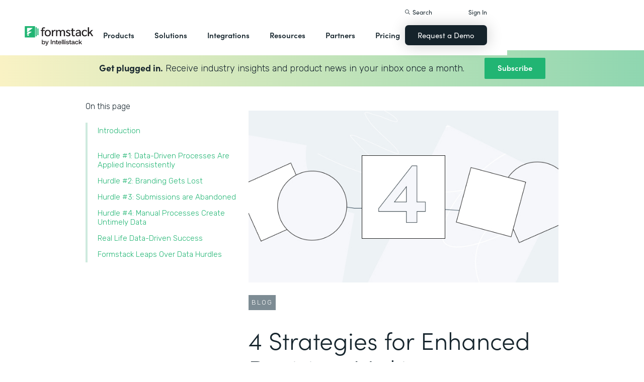

--- FILE ---
content_type: text/html; charset=utf-8
request_url: https://www.google.com/recaptcha/enterprise/anchor?ar=1&k=6LdGZJsoAAAAAIwMJHRwqiAHA6A_6ZP6bTYpbgSX&co=aHR0cHM6Ly9rZXMtb2FrcXVlc3QyMDE1LmZvcm1zdGFjay5jb206NDQz&hl=en&v=PoyoqOPhxBO7pBk68S4YbpHZ&size=invisible&badge=inline&anchor-ms=20000&execute-ms=30000&cb=gij49x69pxbt
body_size: 48662
content:
<!DOCTYPE HTML><html dir="ltr" lang="en"><head><meta http-equiv="Content-Type" content="text/html; charset=UTF-8">
<meta http-equiv="X-UA-Compatible" content="IE=edge">
<title>reCAPTCHA</title>
<style type="text/css">
/* cyrillic-ext */
@font-face {
  font-family: 'Roboto';
  font-style: normal;
  font-weight: 400;
  font-stretch: 100%;
  src: url(//fonts.gstatic.com/s/roboto/v48/KFO7CnqEu92Fr1ME7kSn66aGLdTylUAMa3GUBHMdazTgWw.woff2) format('woff2');
  unicode-range: U+0460-052F, U+1C80-1C8A, U+20B4, U+2DE0-2DFF, U+A640-A69F, U+FE2E-FE2F;
}
/* cyrillic */
@font-face {
  font-family: 'Roboto';
  font-style: normal;
  font-weight: 400;
  font-stretch: 100%;
  src: url(//fonts.gstatic.com/s/roboto/v48/KFO7CnqEu92Fr1ME7kSn66aGLdTylUAMa3iUBHMdazTgWw.woff2) format('woff2');
  unicode-range: U+0301, U+0400-045F, U+0490-0491, U+04B0-04B1, U+2116;
}
/* greek-ext */
@font-face {
  font-family: 'Roboto';
  font-style: normal;
  font-weight: 400;
  font-stretch: 100%;
  src: url(//fonts.gstatic.com/s/roboto/v48/KFO7CnqEu92Fr1ME7kSn66aGLdTylUAMa3CUBHMdazTgWw.woff2) format('woff2');
  unicode-range: U+1F00-1FFF;
}
/* greek */
@font-face {
  font-family: 'Roboto';
  font-style: normal;
  font-weight: 400;
  font-stretch: 100%;
  src: url(//fonts.gstatic.com/s/roboto/v48/KFO7CnqEu92Fr1ME7kSn66aGLdTylUAMa3-UBHMdazTgWw.woff2) format('woff2');
  unicode-range: U+0370-0377, U+037A-037F, U+0384-038A, U+038C, U+038E-03A1, U+03A3-03FF;
}
/* math */
@font-face {
  font-family: 'Roboto';
  font-style: normal;
  font-weight: 400;
  font-stretch: 100%;
  src: url(//fonts.gstatic.com/s/roboto/v48/KFO7CnqEu92Fr1ME7kSn66aGLdTylUAMawCUBHMdazTgWw.woff2) format('woff2');
  unicode-range: U+0302-0303, U+0305, U+0307-0308, U+0310, U+0312, U+0315, U+031A, U+0326-0327, U+032C, U+032F-0330, U+0332-0333, U+0338, U+033A, U+0346, U+034D, U+0391-03A1, U+03A3-03A9, U+03B1-03C9, U+03D1, U+03D5-03D6, U+03F0-03F1, U+03F4-03F5, U+2016-2017, U+2034-2038, U+203C, U+2040, U+2043, U+2047, U+2050, U+2057, U+205F, U+2070-2071, U+2074-208E, U+2090-209C, U+20D0-20DC, U+20E1, U+20E5-20EF, U+2100-2112, U+2114-2115, U+2117-2121, U+2123-214F, U+2190, U+2192, U+2194-21AE, U+21B0-21E5, U+21F1-21F2, U+21F4-2211, U+2213-2214, U+2216-22FF, U+2308-230B, U+2310, U+2319, U+231C-2321, U+2336-237A, U+237C, U+2395, U+239B-23B7, U+23D0, U+23DC-23E1, U+2474-2475, U+25AF, U+25B3, U+25B7, U+25BD, U+25C1, U+25CA, U+25CC, U+25FB, U+266D-266F, U+27C0-27FF, U+2900-2AFF, U+2B0E-2B11, U+2B30-2B4C, U+2BFE, U+3030, U+FF5B, U+FF5D, U+1D400-1D7FF, U+1EE00-1EEFF;
}
/* symbols */
@font-face {
  font-family: 'Roboto';
  font-style: normal;
  font-weight: 400;
  font-stretch: 100%;
  src: url(//fonts.gstatic.com/s/roboto/v48/KFO7CnqEu92Fr1ME7kSn66aGLdTylUAMaxKUBHMdazTgWw.woff2) format('woff2');
  unicode-range: U+0001-000C, U+000E-001F, U+007F-009F, U+20DD-20E0, U+20E2-20E4, U+2150-218F, U+2190, U+2192, U+2194-2199, U+21AF, U+21E6-21F0, U+21F3, U+2218-2219, U+2299, U+22C4-22C6, U+2300-243F, U+2440-244A, U+2460-24FF, U+25A0-27BF, U+2800-28FF, U+2921-2922, U+2981, U+29BF, U+29EB, U+2B00-2BFF, U+4DC0-4DFF, U+FFF9-FFFB, U+10140-1018E, U+10190-1019C, U+101A0, U+101D0-101FD, U+102E0-102FB, U+10E60-10E7E, U+1D2C0-1D2D3, U+1D2E0-1D37F, U+1F000-1F0FF, U+1F100-1F1AD, U+1F1E6-1F1FF, U+1F30D-1F30F, U+1F315, U+1F31C, U+1F31E, U+1F320-1F32C, U+1F336, U+1F378, U+1F37D, U+1F382, U+1F393-1F39F, U+1F3A7-1F3A8, U+1F3AC-1F3AF, U+1F3C2, U+1F3C4-1F3C6, U+1F3CA-1F3CE, U+1F3D4-1F3E0, U+1F3ED, U+1F3F1-1F3F3, U+1F3F5-1F3F7, U+1F408, U+1F415, U+1F41F, U+1F426, U+1F43F, U+1F441-1F442, U+1F444, U+1F446-1F449, U+1F44C-1F44E, U+1F453, U+1F46A, U+1F47D, U+1F4A3, U+1F4B0, U+1F4B3, U+1F4B9, U+1F4BB, U+1F4BF, U+1F4C8-1F4CB, U+1F4D6, U+1F4DA, U+1F4DF, U+1F4E3-1F4E6, U+1F4EA-1F4ED, U+1F4F7, U+1F4F9-1F4FB, U+1F4FD-1F4FE, U+1F503, U+1F507-1F50B, U+1F50D, U+1F512-1F513, U+1F53E-1F54A, U+1F54F-1F5FA, U+1F610, U+1F650-1F67F, U+1F687, U+1F68D, U+1F691, U+1F694, U+1F698, U+1F6AD, U+1F6B2, U+1F6B9-1F6BA, U+1F6BC, U+1F6C6-1F6CF, U+1F6D3-1F6D7, U+1F6E0-1F6EA, U+1F6F0-1F6F3, U+1F6F7-1F6FC, U+1F700-1F7FF, U+1F800-1F80B, U+1F810-1F847, U+1F850-1F859, U+1F860-1F887, U+1F890-1F8AD, U+1F8B0-1F8BB, U+1F8C0-1F8C1, U+1F900-1F90B, U+1F93B, U+1F946, U+1F984, U+1F996, U+1F9E9, U+1FA00-1FA6F, U+1FA70-1FA7C, U+1FA80-1FA89, U+1FA8F-1FAC6, U+1FACE-1FADC, U+1FADF-1FAE9, U+1FAF0-1FAF8, U+1FB00-1FBFF;
}
/* vietnamese */
@font-face {
  font-family: 'Roboto';
  font-style: normal;
  font-weight: 400;
  font-stretch: 100%;
  src: url(//fonts.gstatic.com/s/roboto/v48/KFO7CnqEu92Fr1ME7kSn66aGLdTylUAMa3OUBHMdazTgWw.woff2) format('woff2');
  unicode-range: U+0102-0103, U+0110-0111, U+0128-0129, U+0168-0169, U+01A0-01A1, U+01AF-01B0, U+0300-0301, U+0303-0304, U+0308-0309, U+0323, U+0329, U+1EA0-1EF9, U+20AB;
}
/* latin-ext */
@font-face {
  font-family: 'Roboto';
  font-style: normal;
  font-weight: 400;
  font-stretch: 100%;
  src: url(//fonts.gstatic.com/s/roboto/v48/KFO7CnqEu92Fr1ME7kSn66aGLdTylUAMa3KUBHMdazTgWw.woff2) format('woff2');
  unicode-range: U+0100-02BA, U+02BD-02C5, U+02C7-02CC, U+02CE-02D7, U+02DD-02FF, U+0304, U+0308, U+0329, U+1D00-1DBF, U+1E00-1E9F, U+1EF2-1EFF, U+2020, U+20A0-20AB, U+20AD-20C0, U+2113, U+2C60-2C7F, U+A720-A7FF;
}
/* latin */
@font-face {
  font-family: 'Roboto';
  font-style: normal;
  font-weight: 400;
  font-stretch: 100%;
  src: url(//fonts.gstatic.com/s/roboto/v48/KFO7CnqEu92Fr1ME7kSn66aGLdTylUAMa3yUBHMdazQ.woff2) format('woff2');
  unicode-range: U+0000-00FF, U+0131, U+0152-0153, U+02BB-02BC, U+02C6, U+02DA, U+02DC, U+0304, U+0308, U+0329, U+2000-206F, U+20AC, U+2122, U+2191, U+2193, U+2212, U+2215, U+FEFF, U+FFFD;
}
/* cyrillic-ext */
@font-face {
  font-family: 'Roboto';
  font-style: normal;
  font-weight: 500;
  font-stretch: 100%;
  src: url(//fonts.gstatic.com/s/roboto/v48/KFO7CnqEu92Fr1ME7kSn66aGLdTylUAMa3GUBHMdazTgWw.woff2) format('woff2');
  unicode-range: U+0460-052F, U+1C80-1C8A, U+20B4, U+2DE0-2DFF, U+A640-A69F, U+FE2E-FE2F;
}
/* cyrillic */
@font-face {
  font-family: 'Roboto';
  font-style: normal;
  font-weight: 500;
  font-stretch: 100%;
  src: url(//fonts.gstatic.com/s/roboto/v48/KFO7CnqEu92Fr1ME7kSn66aGLdTylUAMa3iUBHMdazTgWw.woff2) format('woff2');
  unicode-range: U+0301, U+0400-045F, U+0490-0491, U+04B0-04B1, U+2116;
}
/* greek-ext */
@font-face {
  font-family: 'Roboto';
  font-style: normal;
  font-weight: 500;
  font-stretch: 100%;
  src: url(//fonts.gstatic.com/s/roboto/v48/KFO7CnqEu92Fr1ME7kSn66aGLdTylUAMa3CUBHMdazTgWw.woff2) format('woff2');
  unicode-range: U+1F00-1FFF;
}
/* greek */
@font-face {
  font-family: 'Roboto';
  font-style: normal;
  font-weight: 500;
  font-stretch: 100%;
  src: url(//fonts.gstatic.com/s/roboto/v48/KFO7CnqEu92Fr1ME7kSn66aGLdTylUAMa3-UBHMdazTgWw.woff2) format('woff2');
  unicode-range: U+0370-0377, U+037A-037F, U+0384-038A, U+038C, U+038E-03A1, U+03A3-03FF;
}
/* math */
@font-face {
  font-family: 'Roboto';
  font-style: normal;
  font-weight: 500;
  font-stretch: 100%;
  src: url(//fonts.gstatic.com/s/roboto/v48/KFO7CnqEu92Fr1ME7kSn66aGLdTylUAMawCUBHMdazTgWw.woff2) format('woff2');
  unicode-range: U+0302-0303, U+0305, U+0307-0308, U+0310, U+0312, U+0315, U+031A, U+0326-0327, U+032C, U+032F-0330, U+0332-0333, U+0338, U+033A, U+0346, U+034D, U+0391-03A1, U+03A3-03A9, U+03B1-03C9, U+03D1, U+03D5-03D6, U+03F0-03F1, U+03F4-03F5, U+2016-2017, U+2034-2038, U+203C, U+2040, U+2043, U+2047, U+2050, U+2057, U+205F, U+2070-2071, U+2074-208E, U+2090-209C, U+20D0-20DC, U+20E1, U+20E5-20EF, U+2100-2112, U+2114-2115, U+2117-2121, U+2123-214F, U+2190, U+2192, U+2194-21AE, U+21B0-21E5, U+21F1-21F2, U+21F4-2211, U+2213-2214, U+2216-22FF, U+2308-230B, U+2310, U+2319, U+231C-2321, U+2336-237A, U+237C, U+2395, U+239B-23B7, U+23D0, U+23DC-23E1, U+2474-2475, U+25AF, U+25B3, U+25B7, U+25BD, U+25C1, U+25CA, U+25CC, U+25FB, U+266D-266F, U+27C0-27FF, U+2900-2AFF, U+2B0E-2B11, U+2B30-2B4C, U+2BFE, U+3030, U+FF5B, U+FF5D, U+1D400-1D7FF, U+1EE00-1EEFF;
}
/* symbols */
@font-face {
  font-family: 'Roboto';
  font-style: normal;
  font-weight: 500;
  font-stretch: 100%;
  src: url(//fonts.gstatic.com/s/roboto/v48/KFO7CnqEu92Fr1ME7kSn66aGLdTylUAMaxKUBHMdazTgWw.woff2) format('woff2');
  unicode-range: U+0001-000C, U+000E-001F, U+007F-009F, U+20DD-20E0, U+20E2-20E4, U+2150-218F, U+2190, U+2192, U+2194-2199, U+21AF, U+21E6-21F0, U+21F3, U+2218-2219, U+2299, U+22C4-22C6, U+2300-243F, U+2440-244A, U+2460-24FF, U+25A0-27BF, U+2800-28FF, U+2921-2922, U+2981, U+29BF, U+29EB, U+2B00-2BFF, U+4DC0-4DFF, U+FFF9-FFFB, U+10140-1018E, U+10190-1019C, U+101A0, U+101D0-101FD, U+102E0-102FB, U+10E60-10E7E, U+1D2C0-1D2D3, U+1D2E0-1D37F, U+1F000-1F0FF, U+1F100-1F1AD, U+1F1E6-1F1FF, U+1F30D-1F30F, U+1F315, U+1F31C, U+1F31E, U+1F320-1F32C, U+1F336, U+1F378, U+1F37D, U+1F382, U+1F393-1F39F, U+1F3A7-1F3A8, U+1F3AC-1F3AF, U+1F3C2, U+1F3C4-1F3C6, U+1F3CA-1F3CE, U+1F3D4-1F3E0, U+1F3ED, U+1F3F1-1F3F3, U+1F3F5-1F3F7, U+1F408, U+1F415, U+1F41F, U+1F426, U+1F43F, U+1F441-1F442, U+1F444, U+1F446-1F449, U+1F44C-1F44E, U+1F453, U+1F46A, U+1F47D, U+1F4A3, U+1F4B0, U+1F4B3, U+1F4B9, U+1F4BB, U+1F4BF, U+1F4C8-1F4CB, U+1F4D6, U+1F4DA, U+1F4DF, U+1F4E3-1F4E6, U+1F4EA-1F4ED, U+1F4F7, U+1F4F9-1F4FB, U+1F4FD-1F4FE, U+1F503, U+1F507-1F50B, U+1F50D, U+1F512-1F513, U+1F53E-1F54A, U+1F54F-1F5FA, U+1F610, U+1F650-1F67F, U+1F687, U+1F68D, U+1F691, U+1F694, U+1F698, U+1F6AD, U+1F6B2, U+1F6B9-1F6BA, U+1F6BC, U+1F6C6-1F6CF, U+1F6D3-1F6D7, U+1F6E0-1F6EA, U+1F6F0-1F6F3, U+1F6F7-1F6FC, U+1F700-1F7FF, U+1F800-1F80B, U+1F810-1F847, U+1F850-1F859, U+1F860-1F887, U+1F890-1F8AD, U+1F8B0-1F8BB, U+1F8C0-1F8C1, U+1F900-1F90B, U+1F93B, U+1F946, U+1F984, U+1F996, U+1F9E9, U+1FA00-1FA6F, U+1FA70-1FA7C, U+1FA80-1FA89, U+1FA8F-1FAC6, U+1FACE-1FADC, U+1FADF-1FAE9, U+1FAF0-1FAF8, U+1FB00-1FBFF;
}
/* vietnamese */
@font-face {
  font-family: 'Roboto';
  font-style: normal;
  font-weight: 500;
  font-stretch: 100%;
  src: url(//fonts.gstatic.com/s/roboto/v48/KFO7CnqEu92Fr1ME7kSn66aGLdTylUAMa3OUBHMdazTgWw.woff2) format('woff2');
  unicode-range: U+0102-0103, U+0110-0111, U+0128-0129, U+0168-0169, U+01A0-01A1, U+01AF-01B0, U+0300-0301, U+0303-0304, U+0308-0309, U+0323, U+0329, U+1EA0-1EF9, U+20AB;
}
/* latin-ext */
@font-face {
  font-family: 'Roboto';
  font-style: normal;
  font-weight: 500;
  font-stretch: 100%;
  src: url(//fonts.gstatic.com/s/roboto/v48/KFO7CnqEu92Fr1ME7kSn66aGLdTylUAMa3KUBHMdazTgWw.woff2) format('woff2');
  unicode-range: U+0100-02BA, U+02BD-02C5, U+02C7-02CC, U+02CE-02D7, U+02DD-02FF, U+0304, U+0308, U+0329, U+1D00-1DBF, U+1E00-1E9F, U+1EF2-1EFF, U+2020, U+20A0-20AB, U+20AD-20C0, U+2113, U+2C60-2C7F, U+A720-A7FF;
}
/* latin */
@font-face {
  font-family: 'Roboto';
  font-style: normal;
  font-weight: 500;
  font-stretch: 100%;
  src: url(//fonts.gstatic.com/s/roboto/v48/KFO7CnqEu92Fr1ME7kSn66aGLdTylUAMa3yUBHMdazQ.woff2) format('woff2');
  unicode-range: U+0000-00FF, U+0131, U+0152-0153, U+02BB-02BC, U+02C6, U+02DA, U+02DC, U+0304, U+0308, U+0329, U+2000-206F, U+20AC, U+2122, U+2191, U+2193, U+2212, U+2215, U+FEFF, U+FFFD;
}
/* cyrillic-ext */
@font-face {
  font-family: 'Roboto';
  font-style: normal;
  font-weight: 900;
  font-stretch: 100%;
  src: url(//fonts.gstatic.com/s/roboto/v48/KFO7CnqEu92Fr1ME7kSn66aGLdTylUAMa3GUBHMdazTgWw.woff2) format('woff2');
  unicode-range: U+0460-052F, U+1C80-1C8A, U+20B4, U+2DE0-2DFF, U+A640-A69F, U+FE2E-FE2F;
}
/* cyrillic */
@font-face {
  font-family: 'Roboto';
  font-style: normal;
  font-weight: 900;
  font-stretch: 100%;
  src: url(//fonts.gstatic.com/s/roboto/v48/KFO7CnqEu92Fr1ME7kSn66aGLdTylUAMa3iUBHMdazTgWw.woff2) format('woff2');
  unicode-range: U+0301, U+0400-045F, U+0490-0491, U+04B0-04B1, U+2116;
}
/* greek-ext */
@font-face {
  font-family: 'Roboto';
  font-style: normal;
  font-weight: 900;
  font-stretch: 100%;
  src: url(//fonts.gstatic.com/s/roboto/v48/KFO7CnqEu92Fr1ME7kSn66aGLdTylUAMa3CUBHMdazTgWw.woff2) format('woff2');
  unicode-range: U+1F00-1FFF;
}
/* greek */
@font-face {
  font-family: 'Roboto';
  font-style: normal;
  font-weight: 900;
  font-stretch: 100%;
  src: url(//fonts.gstatic.com/s/roboto/v48/KFO7CnqEu92Fr1ME7kSn66aGLdTylUAMa3-UBHMdazTgWw.woff2) format('woff2');
  unicode-range: U+0370-0377, U+037A-037F, U+0384-038A, U+038C, U+038E-03A1, U+03A3-03FF;
}
/* math */
@font-face {
  font-family: 'Roboto';
  font-style: normal;
  font-weight: 900;
  font-stretch: 100%;
  src: url(//fonts.gstatic.com/s/roboto/v48/KFO7CnqEu92Fr1ME7kSn66aGLdTylUAMawCUBHMdazTgWw.woff2) format('woff2');
  unicode-range: U+0302-0303, U+0305, U+0307-0308, U+0310, U+0312, U+0315, U+031A, U+0326-0327, U+032C, U+032F-0330, U+0332-0333, U+0338, U+033A, U+0346, U+034D, U+0391-03A1, U+03A3-03A9, U+03B1-03C9, U+03D1, U+03D5-03D6, U+03F0-03F1, U+03F4-03F5, U+2016-2017, U+2034-2038, U+203C, U+2040, U+2043, U+2047, U+2050, U+2057, U+205F, U+2070-2071, U+2074-208E, U+2090-209C, U+20D0-20DC, U+20E1, U+20E5-20EF, U+2100-2112, U+2114-2115, U+2117-2121, U+2123-214F, U+2190, U+2192, U+2194-21AE, U+21B0-21E5, U+21F1-21F2, U+21F4-2211, U+2213-2214, U+2216-22FF, U+2308-230B, U+2310, U+2319, U+231C-2321, U+2336-237A, U+237C, U+2395, U+239B-23B7, U+23D0, U+23DC-23E1, U+2474-2475, U+25AF, U+25B3, U+25B7, U+25BD, U+25C1, U+25CA, U+25CC, U+25FB, U+266D-266F, U+27C0-27FF, U+2900-2AFF, U+2B0E-2B11, U+2B30-2B4C, U+2BFE, U+3030, U+FF5B, U+FF5D, U+1D400-1D7FF, U+1EE00-1EEFF;
}
/* symbols */
@font-face {
  font-family: 'Roboto';
  font-style: normal;
  font-weight: 900;
  font-stretch: 100%;
  src: url(//fonts.gstatic.com/s/roboto/v48/KFO7CnqEu92Fr1ME7kSn66aGLdTylUAMaxKUBHMdazTgWw.woff2) format('woff2');
  unicode-range: U+0001-000C, U+000E-001F, U+007F-009F, U+20DD-20E0, U+20E2-20E4, U+2150-218F, U+2190, U+2192, U+2194-2199, U+21AF, U+21E6-21F0, U+21F3, U+2218-2219, U+2299, U+22C4-22C6, U+2300-243F, U+2440-244A, U+2460-24FF, U+25A0-27BF, U+2800-28FF, U+2921-2922, U+2981, U+29BF, U+29EB, U+2B00-2BFF, U+4DC0-4DFF, U+FFF9-FFFB, U+10140-1018E, U+10190-1019C, U+101A0, U+101D0-101FD, U+102E0-102FB, U+10E60-10E7E, U+1D2C0-1D2D3, U+1D2E0-1D37F, U+1F000-1F0FF, U+1F100-1F1AD, U+1F1E6-1F1FF, U+1F30D-1F30F, U+1F315, U+1F31C, U+1F31E, U+1F320-1F32C, U+1F336, U+1F378, U+1F37D, U+1F382, U+1F393-1F39F, U+1F3A7-1F3A8, U+1F3AC-1F3AF, U+1F3C2, U+1F3C4-1F3C6, U+1F3CA-1F3CE, U+1F3D4-1F3E0, U+1F3ED, U+1F3F1-1F3F3, U+1F3F5-1F3F7, U+1F408, U+1F415, U+1F41F, U+1F426, U+1F43F, U+1F441-1F442, U+1F444, U+1F446-1F449, U+1F44C-1F44E, U+1F453, U+1F46A, U+1F47D, U+1F4A3, U+1F4B0, U+1F4B3, U+1F4B9, U+1F4BB, U+1F4BF, U+1F4C8-1F4CB, U+1F4D6, U+1F4DA, U+1F4DF, U+1F4E3-1F4E6, U+1F4EA-1F4ED, U+1F4F7, U+1F4F9-1F4FB, U+1F4FD-1F4FE, U+1F503, U+1F507-1F50B, U+1F50D, U+1F512-1F513, U+1F53E-1F54A, U+1F54F-1F5FA, U+1F610, U+1F650-1F67F, U+1F687, U+1F68D, U+1F691, U+1F694, U+1F698, U+1F6AD, U+1F6B2, U+1F6B9-1F6BA, U+1F6BC, U+1F6C6-1F6CF, U+1F6D3-1F6D7, U+1F6E0-1F6EA, U+1F6F0-1F6F3, U+1F6F7-1F6FC, U+1F700-1F7FF, U+1F800-1F80B, U+1F810-1F847, U+1F850-1F859, U+1F860-1F887, U+1F890-1F8AD, U+1F8B0-1F8BB, U+1F8C0-1F8C1, U+1F900-1F90B, U+1F93B, U+1F946, U+1F984, U+1F996, U+1F9E9, U+1FA00-1FA6F, U+1FA70-1FA7C, U+1FA80-1FA89, U+1FA8F-1FAC6, U+1FACE-1FADC, U+1FADF-1FAE9, U+1FAF0-1FAF8, U+1FB00-1FBFF;
}
/* vietnamese */
@font-face {
  font-family: 'Roboto';
  font-style: normal;
  font-weight: 900;
  font-stretch: 100%;
  src: url(//fonts.gstatic.com/s/roboto/v48/KFO7CnqEu92Fr1ME7kSn66aGLdTylUAMa3OUBHMdazTgWw.woff2) format('woff2');
  unicode-range: U+0102-0103, U+0110-0111, U+0128-0129, U+0168-0169, U+01A0-01A1, U+01AF-01B0, U+0300-0301, U+0303-0304, U+0308-0309, U+0323, U+0329, U+1EA0-1EF9, U+20AB;
}
/* latin-ext */
@font-face {
  font-family: 'Roboto';
  font-style: normal;
  font-weight: 900;
  font-stretch: 100%;
  src: url(//fonts.gstatic.com/s/roboto/v48/KFO7CnqEu92Fr1ME7kSn66aGLdTylUAMa3KUBHMdazTgWw.woff2) format('woff2');
  unicode-range: U+0100-02BA, U+02BD-02C5, U+02C7-02CC, U+02CE-02D7, U+02DD-02FF, U+0304, U+0308, U+0329, U+1D00-1DBF, U+1E00-1E9F, U+1EF2-1EFF, U+2020, U+20A0-20AB, U+20AD-20C0, U+2113, U+2C60-2C7F, U+A720-A7FF;
}
/* latin */
@font-face {
  font-family: 'Roboto';
  font-style: normal;
  font-weight: 900;
  font-stretch: 100%;
  src: url(//fonts.gstatic.com/s/roboto/v48/KFO7CnqEu92Fr1ME7kSn66aGLdTylUAMa3yUBHMdazQ.woff2) format('woff2');
  unicode-range: U+0000-00FF, U+0131, U+0152-0153, U+02BB-02BC, U+02C6, U+02DA, U+02DC, U+0304, U+0308, U+0329, U+2000-206F, U+20AC, U+2122, U+2191, U+2193, U+2212, U+2215, U+FEFF, U+FFFD;
}

</style>
<link rel="stylesheet" type="text/css" href="https://www.gstatic.com/recaptcha/releases/PoyoqOPhxBO7pBk68S4YbpHZ/styles__ltr.css">
<script nonce="5P-dDqEcB5_KQ64m_f6ONw" type="text/javascript">window['__recaptcha_api'] = 'https://www.google.com/recaptcha/enterprise/';</script>
<script type="text/javascript" src="https://www.gstatic.com/recaptcha/releases/PoyoqOPhxBO7pBk68S4YbpHZ/recaptcha__en.js" nonce="5P-dDqEcB5_KQ64m_f6ONw">
      
    </script></head>
<body><div id="rc-anchor-alert" class="rc-anchor-alert">This reCAPTCHA is for testing purposes only. Please report to the site admin if you are seeing this.</div>
<input type="hidden" id="recaptcha-token" value="[base64]">
<script type="text/javascript" nonce="5P-dDqEcB5_KQ64m_f6ONw">
      recaptcha.anchor.Main.init("[\x22ainput\x22,[\x22bgdata\x22,\x22\x22,\[base64]/[base64]/[base64]/ZyhXLGgpOnEoW04sMjEsbF0sVywwKSxoKSxmYWxzZSxmYWxzZSl9Y2F0Y2goayl7RygzNTgsVyk/[base64]/[base64]/[base64]/[base64]/[base64]/[base64]/[base64]/bmV3IEJbT10oRFswXSk6dz09Mj9uZXcgQltPXShEWzBdLERbMV0pOnc9PTM/bmV3IEJbT10oRFswXSxEWzFdLERbMl0pOnc9PTQ/[base64]/[base64]/[base64]/[base64]/[base64]\\u003d\x22,\[base64]\\u003d\x22,\x22wpbDnsK7wpXDksKAwrXCl0BuNxzCjcOIfcKmGkl3woJHwq/ChMKZw7fDmSzCksK/wqnDhwtBO1MBGFLCoUPDusOYw51swrslE8KdwrLCmcOAw4sGw7tBw44jwrxkwqxtMcOgCMKUDcOOXcK/w5krHMOCQMOLwq3DtizCjMOZM0rCscOgw6J3wptufUlMXRTDlntDwrnCncOSdWEvwpfCkCfDsDwdQcKhQ09EciUQFsKqZUdbBMOFIMOiSlzDj8O0Q2HDmMKPwpRNdXPCl8K8wrjDlWXDt23Dh1xOw7fCr8KqMsOKYsKYYU3DisOBfsOHwpLCpgrCqRZuwqLCvsKdw7/ChWPDoRfDhsOQM8KcBUJjN8KPw4XDucKewoU5w7vDm8OidsOjw6BwwowUcT/DhcKIw5YhXw9HwoJSEjLCqy7CmQfChBlyw7oNXsKfwrPDohpxwqF0OXLDlTrCl8KDJ1Fzw5sNVMKhwo40RMKRw4UoB13CmFrDvBBdwqfDqMKow4kIw4d9FAXDrMOTw6PDmRM4woDCuj/[base64]/GcK8KiUjwrsTVcO1w40QQsO1w5l8w4E0CBrDg8O+w7JEIcKkw7p5U8OJSwLCt1XCqlTCsBrCjiHCgTtrTsOtbcOow7MtORgaNMKkwrjCjSYrU8KXw6V0DcKKJ8OFwp4lwpc9wqQJw63Dt0TCqcOHeMKCLcOMBi/DhMKRwqRdMXzDg35bw51Uw4LDtEsBw6I2QVVOV0PClyAkBcKTJMKdw5JqQ8Opw5XCgMOIwqITIwbCrMK4w4rDncKSY8K4CwNKLmMEwpAZw7cJw49iwrzCqQ/CvMKfw748wqZ0O8ODKw3Ckw1MwrrCocOGwo3CgSLCnUUQfcK3YMKMA8OZd8KRPk/CngckKSs+cFzDjhtrwrbCjsOkfMKTw6oAXMOWNsKpM8KdTlhcUSRPOgXDsHI0woRpw6vDuFtqf8Kmw5fDpcOBPsKMw4xBIWUXOcOFwrvChBrDizDClMOmRWdRwqoYwoh3ecKMXi7ChsO1w7DCgSXChH5kw4fDt1fDlSrClyFRwr/DvMOcwrkIw7whecKGOk7Cq8KOIcOFwo3Dpys0wp/[base64]/[base64]/woIKJ2HDvsOsfh/Du3ZwbsKaVlDDjHjCqVnDngxQGMOfN8Knw5fDiMK9wofDhsKJXcOBw4XCl1zDtVnDiXZwwpo2wpNQw5B3fsKTw5fCicKSGsKYwr/DmSbDjsKNLcOOwojCncKuw5bCmMKhwrlfwphuwoJKaiLDgRfDsHdWWcKXccObUsKfw4zChwJiw75/WDjCt0cpw6kWJhTDpsKswqTDn8KywrnDsS9vw4rCkcOBIsOOw7ljw4YaH8KGw7xwEcKCwoTDinrCncK4w4DCtDcYBsKXwr5INx7DjsKzJ2bDvMO/[base64]/FsKEMip9fUQuZsKQacK+w41Bwp7CvMKRwoDCpsOXw5DCmyxGWhcXMhBsXihIw5zCoMKnAcO6VSHDp1nDo8OxworDlD7DkMKawol3LhvDqw9rwpRBLMOhwrkrwrVlKnXDt8OZUMOMwq5SPzoew4/Dt8OWGgnCh8OHw7HDhQvDi8KUGTs1w6lXw4syZ8OKwrJ3YXPCqDx2w5YBZcOwJinCnzjDtwfCi1cZMsK8N8OQLMOVJcKHTsOfw4IcLHZ2PjrCvsOwZQTDiMKew57CoEnCicO4w79Sby/Dj1bCm39/wqckV8KWbcOewqRoc1YeQMOiwpliBsKOdUDDpDfDqTMeIwk7TMKkwq9ZacKTw6MUwr5Bw6vDtVVRwqgLazzDgcO3LsOfAgDDuR5EGW7Dl1zChsKmc8OaMXwkQHDDt8OLw5DDrT3Cuzo0wrjCnyLCl8KPw4LCpMOYC8Oiw5/[base64]/DmGEuw4nDjUbDriN8wrTCqQ8KwqVLX2VDw5kAw6IIH0HDnB/CgcKiw7TDpVjCtMKjLMOoA08wHcKKI8O8w6LDqmXCjsOROMKwFjfCnsK7wrDDvcK2EQrCn8OkecOOwrZ+wqnDkcOhwpbCp8KCYgTCg1XCucO5w7ZfwqzCocK3GBBQEn1kwpzCj28RBQDChQJpwrPCv8KEw59EA8OPwpkFwp9/wpFEQDbCkMOwwoNRecKTwq4rTMKEwrdQwpXCkSpQO8KfwoXCk8O1w4F+wpPDmwXClFcbFlQff1LDqsKLw6NBGG0gw7rDmsKQw4/DvUfCvcOwA3Y3wqjCgXoFH8OvwpbCoMOiKMOaF8Okwq7DgX1nG3nDsxDDg8ODwpjDpADCt8OEID/CsMK5w5AgfHDCkm/[base64]/CrsK2w51TIUnDhcO1VmRlwqg9DFvDgGnCkMKQWsKwcsOEasKHw53CjSfDnFfCh8Kuw6sZw5Z6GMK6wqfCrlzDiWTDplnDh2zDiCbCsEPDgAsDd3XDhTwpRRBbMcKnQh/DgsOUwp/DgMK3wphsw7Rvw6jCqW3Dl2FpRMKyIgkQbBjClMOTKBrCpsO5wqPDpDx7I17CjMKZwrtCbcKnwpQJwp8OJsOpdTQ2LMOkw49NHE1qwphvSMO1wqN3woV/I8KvWwjDmMKaw64Hw6vDjcOTLsOiwrtqWsKAVXrDj33CimTDm1tww4QzXwlINxzDmQoJNMOswodsw77CoMOQwp/DhlIXB8OjX8Kle2F9LcODw5grworCi2hUwrwdw5JYw4jDggEKPx1ONcK1wrPDjS/Cg8KnwpjCrxXCi1jCmWAEwoLCkA5TwrfDnz0AYcOqOxMFHsKOccKfKQnDt8KwMMOGwovDlcKaGx9xwrESTxd3w7RxwrzCjMOkw7HDpwLDjcKQw6N2XcO8TBjChMOVKiRPwp7CowXChsKNLcOeaVN2ZDLDoMOiwp3DqWDCszTDn8ONwrcGdcOawpPCpX/[base64]/[base64]/w5fDssKECzfCoX8rQcOBBsOLw4HDulElw6llw6jCoT87IsOQwpLDmMO+wrHDvcK9wppuOsKqwooYwqfDrzBhRW0GDMKQwrnDj8ONwqLCnMONaCwAWwpNBMK6w4hQwrN6wrbDpcO0w6XCqAtUw55pw5zDqMOow5DCg8K9Jk4PwqInSBEEwo/CqBNpwrkLwpjCm8KFw6NreXVvNMOWw6F9w4YgSDBwIsObw74cV2QhQzzCmmLDkSgKw4rDgGTDhMOuK0hyY8KowovDuyLCnSYEFhvDqsOvwpNKw6NUO8KdwoXDl8KGwqTDgMOswq/Do8KJM8OAwonCtSbCv8KVwpM0ZMOsB39twq7CvsK3w5fDlDjDsz5Jw5HDpww5w6RjwrnChsOKHlLClsOBw4wJwrvDmldaVRDChDDDscOpw53DuMOmNMKwwqd3XsKbwrHCh8OydEjDkAzCrDFNw47Dt1HCn8KHVGpJCWvDksO+XsKAbCXCqi/CvsO3wr4Uw7jCnUnDkjUuw6vDqDrCphDCmsKQDcKdw5LCgXsOGjLDnWUOXsOvYMOqCAQsMnnDunATcwfCnjkkwqRGwozCrMKrRMOzwprDmMOwwpXCoWFdB8KyW0/Cll0kw7LCmMOldl8CPcKfwo4zw7QuJgTDqMKIesKbZ0DCp0LDnMK9w7tBMFAZWg4xw5Vhw75twrrDg8KGw4jDihvCsCNuRMKbw6UVKB/[base64]/[base64]/CjBXCsXvDusKawoHCpMOUwozCpgPDicKOw7fDrsORbsO9WHAnCW1vcHrDl0Eqw5vCuSHCv8OZYVJQSMKeCinDvjPDilfCtcO/a8K3S0TCscK5ZRnDncObBsOJNmXDtkDCvFzDpRN9UcKqwqp6w5XCqcK5w5zCokbCq1c1SAJTazBaScOxDB54w63DqcKUCDkiBcOyDBFGwrfDj8OvwrV2wpbDq33Dtn3CnMKIGmvDvFUgCUlSJwk2w5ERwo7CsUfCoMOhwo/CnQw8wqDCjxsqw7fCki4EHQHCt2vDhsKjw78Jw5vCscO9w6HDgcKVw7RgbCoXA8KiOmEBw6LCncOSEMOoJMOIRMKSw4fDuCJ6PcK9aMOuwp07w5/DkTrCtArDlMOwwpjCt09UE8K1PXwrLRzCgcO3wrkow6/DicOwJGbDsTkOCcOOwrx8w78pwrROw53DusKUQXnDp8KowpjCm2HCo8O+T8OHwohOw4XCvVDCvcKVLsK5fVVYCMKHwofDhxFBQcK8OcO2wol6S8OWCAwhHMObDMO1w6/DlB5SEx1Tw67DvcOkMn7CrMKCwqDDkRbCmifDljDCh2FpwovCtsOJw4HDlxdJElNiw49UasKVw6VRwpnDuG3DiCvDiw1eXCbDpcK0wpHDtcKyTyrDhiHCgmfDoj3CsMKTQ8KiOcOgwohCVsKFw419VsKXwoMZUMOEw45EVHJ3UmXCpcOxDy/ChSTDqmDDrjvDog5BA8KIaCRIw4XDg8KMwpU9wpVoC8KhVyvDlH3CnMKAw4owdl3DvcOowooTVMKDwqHDtsKwQMObwqvCrFIVwpvDi0N2B8O6wo/Dh8O5PsKUNcOAw4gZJ8Kcw55ZJcOtwrzDiCDCpsKAKUPCpcKZXsOGHcOyw7zDmsO1QAzDpMOJwp7ChMKYUMOhwrTDv8Ogw6Fwwp4fCxIWw6tNSB8eBS/DjlPDqcOaM8KXdMOzw681KcK6McOLw4sgwpvCvsKAwqvDsRLDocOKfMKKRGxDTRjCosO5OMO2wr7DssKOwogrwq3DtRRiHkrCsAAnbkMgNk0fw5o1McOWwoxkIAHCjw/Dv8O1wpZNwpBHFMKvN2PDgwl9cMKVcjdcw5bDrcOsbcKWf1lVw6p4Kk/DlMOUPQ3ChBYIwr/Du8Kaw5B5woDDscKFeMKgMm/Dp2rCosOVw7XCtDkXwqXDmMODwqvDpzNiwokNw6UNfcKVOsOqwqjDo3Fjw7gYwpvDjTMLwqjDncOXWQPDh8O4LcOaIz45IhHCtglgwrDDkcK9V8OZworCo8O+KSoOw7NTwp0lKsKkCMKvGmkbFsOdFFsuw4YBIsK/w4PCj3gLScKCSsOhLMKGw5Q6wod8wqnDocOxw7DCigAjZVvCucKOw4UIwqpzAD/DuUDDp8OtMlvDvcKzwrzDvcKLwrTDtE0+AS1Aw6lVwrXCi8KlwqEPS8OwwrDDmFx+wqLCvQbDsBnCg8O4w48Nwp56enZKw7VZAsK9w4EnfXPDsxHCnEklwpJvwq84SU7CvUPDqsKPw4Y7NcOgwo/Dp8OvcTkrw79MVhEHw5BMGsKPw4d4woB9wq0oT8KAD8KuwqI/fT9LAVLCrTIyHGnDqsODKMKzO8OFK8KEC2I2wpwEagvDn2jCqMOFwpvClcKfw6pvYWbDrMOgdQvDnQ9XHnlVO8KMEcKUecK3worCrznDu8KAw7bDlHswSw9/w6DCrcKyK8O4Z8KlwoYEwofClMKNIMK4wr8+wpLDjA8FEx1lw5nDiXgzDcOdw6QNwpLDrMKvcC9yHsK3JQnCol/DrsOPKMKdJjfCu8OTw7rDpiHCq8O7Rhcmw6lbTB3Dn1dCwqNyB8KhwopuL8OCWTXCk35uwp8Iw5LDiWNwwo1wJ8OYVVnCnSzCvW1PF01Pw6ZOwp7Cjmp1woRBw4BQWjPCisONHMOPwpfDjk4tVgJsFzvDvsO7w57DssK3w5x/[base64]/EsKhIsO5worCl8Kgw4DChMK9wp3CqsOaJcKXNF80AcKGAFHDh8Oww5sGSgoyKS/[base64]/DtgLDjEDCusOcNUFww7Qfw4PCnkbCscOmw7dRwqJrfcOJwqvDvsKgwqrCmRAiwqbDusODF10+wofCgXsPVBddw5TCs28VDErCqCXCuk/CjsO+wrXDqVDDs1vDssKJP0tywr3DpsKNwqXDmcOULMKxwrM0RgXCiCRwwqDDg1YGecK6YcKYbizClcO+AsO9fsKBwq4Gw5fDu33Cl8KMccKUfsOhwq8kJcK7w6V7wp7CnMO0UU4OScKMw69mZsKPfmzDj8ORwrZcf8O7w5TChRLCigw7wqcIwop/acKsbsKLJyXDl0VEWcKkwpnDjcK1w7HDpsKewp3DiXbCp0TCnMOlwq7CvcKYwqzCr2zDhMOGSMKJSifDpMKrwoPCr8Ofw7HDmsKFwpYnc8KBwrx2TQkLwo8vwqxfFMKuwo/Du2PDvcK5w5TCv8O+FVNqwqAYwpnCkMO3wqc/[base64]/CiSXDhMKWw6PDmS/DqhfDkzV3wrTDrRIcGcOxZ1vDlTfDj8KDwoVmGQoPw7s/HsKSacKTDTlWbgbDg0rCrsK6W8ORJsKGckvCpcKOZMOlQEjCvyHCvcK6dMOiw6XDo2QTZh0ZwqTDvcKcw47DkMOkw5DCsMKoQRopw7/Cu2fDncO3wrMVTHDCjcOsTz9HwpbDuMK1w6R1w6LDvjMpwo4HwpNAQWXDpj4bw4rCg8O5JsKOw654NgFMLwfDl8K7OEzCoMOXO1BBwpDCsnlEw6XDj8OIB8O7w6TCg8OMfl8wAMKwwrQmd8OraEkfHMOCw7/Ci8OKw6vCsMKtKMKcwoINFMK9wpHDiSLDqsOkPkjDhA4/wr5+wrrCkMO/wpl2ZUfDnsOaTDx+IFpBwrTDikFDw5jCssKbdsO9CVRZw6QaFcKRwqzCl8Kswp/Cr8O9AXBiATFPfiQBwprDkARxesO5w4Mmw4NxZ8KVCMOlZ8KPw5DDgcO5C8Olwp/DpcKlwr4Tw4g7w7E2QcKJQQ5xwrLClcOQw7HCl8OCwqvConjCr3PDj8OpwrBqwo/CtsKnZcO5wo4iasKAw4nDuBBlGMKAwoBxw74RwpHCpMKBwphsFsKHesOhwoXDmwvCm2nDmVRjXmEMM3HClsK0MMOyCHQQaRPClR0iPiM8wr4gfVTCtQgAB1vCigFaw4J2woQnZsOQccO7w5DDkMOdFsOiw7QTBXE9XsK/[base64]/IsKHJVxlwrHCmsKPw4LDlMKPw7fCr05dLMKPw5nCrMOALXRjwoXDsGAWwp/DuGpOw4DCgcKACmHDsGjChMKOER19w5DDt8OPw7I1w5PCssO0wqR8w5bDi8KEa3Vybg9QNcO4w5DCtmNqw6IUE07Dp8OcZcO8FsO2URhKw4PDlxt+wovCjjfDtcK2w7ItPcOiwqJgbcK/[base64]/CmQFSC2jDm8KkY3/CpsOQwrY2w6vDsjbCnnfCsmPCtFnChMOESsK8SsKQDsOuHMK6JHY4w4sGwoxsZ8K0LcOIJTEQwonCt8K+w7vDoBtGw4wpw6rCm8KZwpopZ8O0w6rDvh/CjFzCmsKcw6d2asKnwrYUw6rDpsKHwovCuCTDuCE/B8O1wrZeasKtOcKhETVGAlx9w5fDt8KITEo8VcOEw7sHwpARw6cuFAhWWmoGIMKeSsO2w6nDosKhwrXDqH3DgcKDRsKUGcKjQsK2w4jDvcOPw4/CpwrDigItBgxoXHvDssO/bcOFMMKlGMK2wq08AGwEd1DChQPCiXF9woTDhFhHYcOLwp3DjsK3wpBBw4N2wpjDjcK4wrrCkcKSGsKCw4jDscOVwq8dVTfCksO2w7DCoMOfdGTDnMO1wqDDtMOSCDXDpSECwqhwPcKmwrHDvh5Lw6kNXMO/[base64]/w71Ka8KoS8O3EMOHw5fCrR3DgsKKDX/DigrCuQ8XwoLCgsO3C8O5wptgwo0aFABOw4obEcKHw7MdI3Fzwp4qw6TDkkbClsKaD04Awp3Cgy5tKsOuw7rCqcOCwoDDoCPDjMK1R2tewr/DkDN2HsO/w5lzwofCp8Kvw6VAw5kywq3Cv00VMTLCl8OrCDFKw7jCh8K3LwZ2wrrCmUDCtS0mGivCt0wcOCnCrXPCniZRGXXCm8Oiw7fCvDnCpWpTIMOJw4Y2KcOhwo5ow7PCgMODHiN2wozCiRDCojrDimTCkSY2bcKKNcOtwpcMw4LDphhNw7fCjMORw7bDrRjCnjETNk/CnMKlw50oOx5VVsKewrvDvQXDtm9AJB/Cr8Kdw7LCksKMScO4wq3DjBlyw7xuQFEVe3TDosOgXMKow4BgwrfCuCvDuyPDsUYNIsK2Ryp/TQF5CMK4AcOfwo3CgiXCjsKgw7ZtwrDChDTDvMOdeMOPI8OEcVJ7cXwOw486dCzCqsKzD3Aiw6XCsHpnRMOtZFTDhhTCtjMlPsOLEXHDh8OEwrrChmw5wqHDqiZVO8OkBFN+XnHChsKOwqJLcRjDlsO0w7bCtcO9w6cXwqnCtMOCw5TDv1bDgMK8wqnDqBrCgMK3w6/[base64]/[base64]/[base64]/w4HDqAocLsONKAPDvy0qw7lmXWBLwpHCg00ew6jDu8K4wpMCUsKTw7zDo8OjIcKRwpHDrsOYwrPChRXCtGRoGGfDtsK4LWJ3wrLDicKhwqgXw6bCj8KTwqzCiXsTYl8Ow7wJw4LCghMWw5M+w5NUwqzDjsO2AcKdcsO/w4/CkMKzwqjCmFEmw53CtcOVUiIDMMKEICPDjQfCljrCqMKhV8O1w7vDr8O6X3/DucKhwrMBBcKKw6vDsGLCtsKnD1rCiHHCmjnDnFfDvcO4w4BewrHCqhjCmXkjw6kZw74KdsK3XsO9wqlCwqlxwqjCiljDuXNRw4vDvDrCrH7DuRk7w4/DmsKWw7x9VSPDszrCpsOCwpoTw5fDvcK1wqzCu0TCrcOkwpDDqMOzw5ApCzjCiSrDuhwoOEXDhGwiw5R4w6XCp33CsWLCkcKpw4rCg3k2wprCk8KbwrkGFcOcwp1MEU7DpmcCecKMwrQlw5fCqMOnwo7DoMO1YgbDhMKhwr/[base64]/CghcZYsOAYcKAwqkHw6UZPsKGRyJxC0PCuBbDq8OYwr/DrVxLw7DCuyDDhcK8UhbCrMO2FcKkw7EFHRjCvGAtHVHDvsKGPsOxwp8mwol3ACdlwo/Dp8KdBMOewptbwpHDt8KaecOIbQgMwoQjaMKDwo7ChgvCr8OhMcOtUXjCpmJ+NcKUwrgvw7jDv8OmD0tkASRAw75SwqgtDcKZwpsaw4/DqGFDwonCvHpIwq/CgiV0SMOlw7jDu8KLw4/[base64]/DphXCrkzDmMObVMOUNcORw71lOTHDjMK8KlfCgsOiwrbDuivDhW47wq/CuikgwojDgBXDvMKMw65owpXDh8Oww7tCwpEswp5Uw48ZdsK3FsO2JkHDpcKoEgUrf8OywpUqw4fDuzjCklp6wrzCucOJw6A8XMK8KHXDlsOSDsOERwDCi1jDpMK7fDxxKiHDgMOVZ2LCnMOQw7/[base64]/Ds29zM8Kew4xHwoLDtMKzwqXDgcOQeSE1wrFqMcO1wpjCq8KfMMKnWsKGw6B8w4BFwpjDolTCocKyTnsYaSTDtGvCik0zaWYjR3nDiEjDnFzDicKEXj5YaMKPwqfCuFfDsDzCv8KbwpLClcKZw49Vw60rMWjDlQPCkhTDoFPDkRjChMOfIMKFV8KRw4XDrWYqEl/Cp8OSwrhjw6RfImfCsBsPMghQw7JqGB9ew4sMw77CisO9wotEMsOPw7QeFXhvJV/DqsKNa8O8cMOeAS1DwpJGL8KyQGBIwr0Xw5IUw5zDoMOewq4JbwHCucKFw7bDmQ98TlRQQcKAPjfDlMOGw5x4UsKMJnEtEcKmScOmwo5iGT0vC8ONBGHCqiTCu8KEw5/Di8OAe8OnwoM/w7jDuMOJLCDCqcKNWcOmRD5/VMOxOE7CrRgtw5bDoynDn2fCtjrDuGbDsVEbwqDDrAnDj8OIOD5MK8KVwpxcw78Nw4LDqDdiw7t9DcKpXzrCncKeLMO/[base64]/ChcKcIUNzBRMrSsOpMH3CkwJNQQ1SNzbDjg3Cl8OsAHMJw4tqSMOlZ8KMRMOywo1owo/Dr19VJSHCuhtTfgNXw7B7VjfDlsOJf3jDtkcNwow9DxUMw4PDl8Onw6zCsMOsw7VGw5jCigZpwpfDv8Kiw7TCssO9agF/OMOMRRnCs8K4T8OLFAfCtiAqw6HClcOcw6rDmsKIwpYlc8OYZhXCuMO3w5kHw4DDmzHDjMOjbcODDcODfMOIcUhRw45iAMOeMU3DqMOYYhbCqXrClTgRGMOWw7Iiw4BKwqMKwopkwq9QwoFYdRZ7wpl/w64UZxfDncKsNsKicsKuPsKNU8O/[base64]/GnnDuGoeXsKVwpTDpcOJw4VqAFXDr3jDjsOfTEDDiBF0QsOWeGfDmcKGVsOcHsKow7lrF8OIw7XDvMO6wp7Dqg5hIBrDrwE3w41sw4YlX8K6wrrCsMKZw6Uww6nCvQwrw7/CqcO4wp7DtWgQwqpfwp5TFcO6wpPCvyXCumDChMOdbMKXw4PDqcK4F8O/wqzCo8ObwpEhwqFUVU/Cr8KEPjk0wqjCvcOOwqHDhMKzwoZbwoHDkcOFwqAvw4fCrsOzwpvCrcO0NDUGVRPDqcKXMcK3eATDhgQNNnXCtS9ew5vClAHCgMOQw5gHw78HXmhLf8KDw7I8Bld2wo/[base64]/cSTDt8Ozw5tgF8KJwoHCvjpXfsO3w7PDm0jCijQ0w54NwokWPMKie1kewq3DgMOLFXdww6obw4HDsxNsw4jCvxQ2UgjDpA4eO8K/w57Dgxx9NsOgLGx7OsK6EhkxwoHCvcKRLhPDvcO0wrfDizZVwobDjcOHw4wvwq/DscO7KsKMGAlMw4/CrCXDlgA8wq/Ct0x6wpTCpsOHRFgCHsOSCi1YT0bDrMKFVcKkwq/CncO9Xk1gwpljDMOTZcOIDMKWW8ORFsOKwqnDgMOfDlzCnxs6wp3CrMKgc8Obw4dyw5rDusOABjxkYsOow5vCk8O/YRAsfsOwwoFlwpzDmW7CmMOKwo1bWcKvTMO5NcKJwpnCkMOfbE9+w4oew64gw5/CrHrCg8KiS8OLwrjDpjgDw7Jlw5hew45vw6PDiQbDuSrCv2kOw5PCrcONwp/DjFPCqsKlw4LDpkrDjTnCvTzDhMKcdmDDuzHDhcOEwpDCncKYEMKlRsKNCsORMcOxw4vCm8O4wqjCkXgPBRYnQkxidcK5BsOPwrDDj8OewpxcwqnDmDEEJ8K1FjUSesOUYEdIw6dvw7UvLcONUsOeIsKiWcOlMcKhw5ctWH/DqMOuw7QRTMKRwpZmw5PCjiLCocOJw7zCu8KTw7zDvcO/[base64]/Du8OvZsOAwqrDr8O9OsKdw6/[base64]/[base64]/DqcKbN1HCucOmwojDg8OWw4nCqsO9w6k/wpjCgMKqTcOCWcOwIlTDiVXCgMKFQA/Cl8KVwoXCqcOuSFUnGScZw5d2w6dDw5BUwoNOBUzCjTHDjz3CmT1zW8OJMCU9wpcwwprDnSnCscObwq5gEcKjZArDpjTCpMK1VFTCukHCu0IWGsOZcjt7XWzDqcKGw4kQwoNsdcOOwobCsF/DqMOiwp4hwofCulvDgjc+MRnCmEBJWsO8EsOlI8OAV8K3CMOzFD3Do8KDPsO3w4bDicK8PcKlwqdsBkDConDDiwbCo8OKw6lyP0zCnGnCu1hvwrAKw5x1w5JyX0BRwrE+FcOUw4hTwrZCLlHCjMOiw7LDhcO+woI9ZB/DuDc2AMOoacO3w4hRwrPCrcOYF8KBw4nDsybCoRfCoGjCvGPDhsK3J0rDqxVvJlrCmMOqwqDDu8KLwq7Cn8Ofwo/DuyZeIgBQwo7DrT00VWgyOlUrdsOgwrbClzktwrPChRlnwp9FZMKSG8O5wonCocOhRCnDgcK7AlAHw4rDnMO3WAsjw61CKMO6wrPDu8ODwrkVw7cmw4fCp8K8R8Oxfk1AbMOwwpUhwpXCmsKtZMOIwqDDlWbDqsK6QsK7EcKbw79qw4PDpjd/wpLDrcONw4zDigXCpsO4NsKRAW95BA8OPTNQw5QyV8KUPcOkw6TDu8OEw7DDqSDCs8KSSGfDvUTCtMKaw4NxTilHwrt2woYfw7HCmcOWw5PDrsKMfcOQUEIhw7ASwpZJwpxXw5/[base64]/wr3Cv8OrHMOvw7oxdF/DqcOcIMO4wrFPw7Ukw5TCscOZw4NIw4nDlMKFw5kyw5HDp8OqwrjCssKRw40BBH7DnMOrBMObwobCmVxKwqLDl15Hw7Acw4YRLcKxw7cZw7Nqw5HCoRBewqjCtMOfaiXDizwkChINw5tQMMKdfQsgw4BDw63Dq8OiMcODGsO/[base64]/Drw8Gwo3DtR/CsSpnwo/[base64]/DtRDDpWDCiMKtb8Krwrg5McKzfVhQw6ZFEMOOdDh4wrPConNrITtQw4/DlhECwpI9wr47PkVRW8Kxw6o+w5hGVsOww6sxGcOOIMKfGFnDncOyOVB8w7fDncOLRi04YxrDh8Olw5plKwJmw406wpPCncK6McOzwrg9w6XClgTDrMOtwq3CusOncMOdA8O7w7zDocO+QMKdLsO1w7fDkmPDjl/CgXQFHS/Dr8O/wqfDsDXDrcKKwoxhwrbDim4Fw4nDmRY/[base64]/w48lYETDgcOUwopzZMOneA1nw6DDsmNYVlVWPsOdwoLDtVNvw4kPR8OuOcOdw43CnlrCtnfDh8O6csORE2rCpcK0w67CvWMow5Fgw4EAAMKQwrcGWi/[base64]/[base64]/DqB/DsMOXwrfDuMOVP8OyZcOiU8OTw6HCsBbDv0pHw4jCp0B6eypjwrA9NGIWwqrCgGbDicK+AcO/LsOUVcOvw6/CicK8SsOQwqDCqMO8esOsw7zDsMKnJX7DoQzDrV/Dpw94aiU7worDsQ/Ct8OPwqTCm8Oywq1HHsKDwqxePR1zwpRPw7t+wrTDg1o6woTCuzQJW8OXwrzCqsOdQQnCjsOyAsOvLsKAODoIbVXCrMKaTcKKwpgAw63CskdTwq8jw4LDgMKWbU0Vchscw6TDliDChX/CvnnDqcO2P8KTw4HDgC3DuMKeaw7DuThxw68bHMO/w67Dk8OCUMOrwofDvsOkCV3CkU/CqD/CgnPDoFYmw74SZ8O/VsK9w5kgZcKSwqjCpsKiw70KAVTDiMOSG01kOsOXf8K8DCXCgjTCl8OXw6onFn7Cni1CwpUBGMOpSxx8wqPCicOlEcKFwoLCkRtTAcKDZlc2KMKpWBjDqMKhRUzDjcKzwqFLSMKbw47DtcKqNCI/PjHDi0hobsKbSWnCgcOtwpfDksOWSsKrw4B2U8KWU8K5cmwVHy3Dsgwdw4ItwoHDksO6AcOAMMOddFRPUhzCkzEbw7XCj1PDlX9rX21qw4l5AsK9w4xbXgjCk8OFU8KwS8OmNcKoSl9kaAXDhxDDp8OcTcK/fsO6w5jCthPCksK6HisOBWnCgsKgdQMMPkgZN8KLw6XDthzCs3/DpQMow40AwrTDgR/[base64]/CjMOPDCBxWHXClEB8wrLCuHI+B8KmHcKjwq/ChMO5wqnCh8OCwrEVasK3wrTCkMKRXMKkwpstXsKGw4zCrcOjQ8KTFy/ClyzDhsO2w5F5elseRMKQw5rCnsKGwotdwr51w7Utw7JZwogWwoV1J8K5AXYBwrfCisOowpXCp8KWakZuwpvCnsO/wqZBChfDkcOhwoUydsKFWj9KBMKkLAVSw6R+bsOHDDwPe8KtwqoHFsOydE7CgktAwr51wp/DkMKiw4/CmSXDqcKNYMKxwqfCncK0eTbDusKxwojCjgLCs3sHw7XDkwEYw7p4ShnCtsKzwoLDqFjCiWzCvMKQwrJ/w7hQw4ZGwqQMwrvDoDY4LMOTasKrw4TCnSB9w4pkwo4pAMOLwrfCijbCocOAHMO5X8ORw4bCll/CsxBowr/Dh8OJwoICw7pfw7fCg8O7VizDulNNFULCvDXCowjDr21bIAPCrsKZKw1dwqvCiV7CuMOgBcK3ITNVecOnZ8ONw43Dul/Cs8KCGsOTwq3CpsKDw71NKkTChMO0w70Vw6nDgcOeQcKJW8OPwrbDnsO8wowuZ8OueMOGQMOmwroQw7leW0pRABTCr8KBBVjDrMOQw657w7LCgMKjFGnDgH0uwpvCillhNFIkccK9WMK6HnYdw7PCtXFNw6nDnR1ie8OOT0/Dg8K5wrsqwqcIwpEVw4fDhcKfw7zDmRPClmRfwqxTasOdFkjCp8OiKsOkAyPDqjw2w6nCuXPCgcOYw4TCrlpAGxHCgsKrw4UwS8KIwpVHw5rDmRTDpz4Xw64Kw70qwo7Doyt/[base64]/Dq8KiwowIw6rDixAAwponSgNkA0/ChmZBwrrDncK+OMKZYsOIeAbCqMKZw6PDr8O0w5pAw5tOZD/[base64]/[base64]/[base64]/DgHpbQsOww4xCwqzDjsOjw69awrIYRsOLHMKReDDCo8K9woRvF8KGwoNBw4PChnXDt8O4HEvCrg8NSzLCjMOcfsKNw6MZw7bDtcO9w77Ch8KsPMO3woNKw5bCli/Ct8Ogw5fDk8KXwrxqw79Gd00SwrEFGcO5EMO4wqsow4jCucO/w4oAK2TCrMOFw43CpiDDuMK0GMOJwqvCk8Oxw4nCh8KIw7HDmS8QJVgeAsOxbXfDvy3CkQc7UFAZcMO3w57ClMKXcMKxw6x1NcKzIMKPwoYywqArasKqw5cuwp3Dv2oWdCQqwpLCs2/DoMKcNGzCgsKAwr4rwo3CsVjCnhYdw4hUN8K3w6R8wrZ8PjLCiMKjw650wqDDqiHDmX96EALDisO2Dlkqwpt1w7JvbyPCnQjDnsOKw4gaw5vDuV0zw48gwq95GFzDnMKCwrxWw5pLwpJMwoxqw55dw61FNSoTwrrCii/Dn8KSwp7DkGkhFsKow4/[base64]/wpDCn8KwMw5rwrHDlcO1woMkw6XCn8OMw5fDksOdBkLDiEnCgUXDgnHCk8KBImjDoVUEUcObw5wMFsOpRMOxw7sMw4jCj3/[base64]/[base64]/CqsKWw6MDfMKVw6jCtMK4dsKcwq/CpsKowpbDqXgJMcK8woNYw7lJJcO7wonCn8KqAC/CmsOpVSDCgMK1ETDCmMKbwqjCrHfDmhzCr8OOw5xew4rCtcOPBGvDuSXCt0DDosO2wobDkwvDt1QGw7gJeMO+X8Ocw5DDuifDvyjDozjDjQ5/HQdUwpwwwr7CtgsaUcOvCMO5w4VSfCkXwr8WeF7Dqz/DtcOxw47DnsKJwoImwqRYw7MAScOpwqkvwq7DnMKlw7IYw63CncK7XsOkbcOBB8O3OBEIwrU/w5V+JMOTwq8jWwnDqMK6OsKMSQnCh8O8wr7DowzClcKew5U9wpQWwpwJwpzCnwk1BsKFdFhgLsK6w6FuJTddwobCmhHCiTNqw73DnU/DilHCuRJiw786w7/DmGZNG3PDnmvCvcKLw5pJw4ZGHMKZw5vDn0bDn8OdwrdYw5HDr8OYw67CnSvCrsKow78pWMOrYh3CvsOIw4FxYkhbw70oT8OcwpHCoHzDi8OSw7DCngnCo8OLQkjDiUzCgTjDsT5/PcOTRcKaY8OOfMKfw4BMYsKVTmlGwqVcIcKuw5XDjRssB3tzXW85w5TDksKYw5AWSsOQEBA4czEuRsKOfl1cDWJzCwsIwpNqQ8Oqw5olwoTCrsO7wo5XSQZBGcKgw54qwo/DlcOwXcOXHsOzw5XDk8OAKgkCw4TCocKcCsOHccKKwojDhcOhwoBeEyoPcMOreyheP1YHw5PCscK4XGYza3JIL8O9wr9Ow6lkw7Uxwqd9w4jCt1kHJsOFw70jScO/wozCmD01w53ClW3CsMKNYUPCgsOqVxxDw611w7Z9w4xnZMKzf8OgGH7CqcKjM8KbUQo1aMOqwrIzw6wGAsO6TWkHw4HCkGsODMKMNEnDvlLDpMOHw5nCsmVkcsKLQsKrLgvCmsOEDSvCrsO2D0XCgcK1bSPDiMOTfl/DsTnDuz/DuhPDl2vCsSYvw6XDr8K8bcKuw6s7wo1twoXCucK+FnoKNCNDwr3DjcK9w5IkwqrDp2bCuDE2AwDCqsOCXlrDm8OMBl7Dl8KHQBHDsW/DssOuJX/ClBvDgMK7woQ0WMOgB11Bw5dLwpnCocK/w5UsKxMywrvDgsKhOcOzwrjDvMOaw4N7wp87MiJHDh3DosKUdELChcOVw5XDm0bChk7CvcKGHMOcw4Ryw6/Co1BXHxwGw57ChiXDoMKow4TComgwwrcjwrtmUcO1w4zDlMO5C8KhwrFvw7s4w7wfQ0VUMhLCnHLDn0zCrcOVKMKqGwYbw6tPFMOecllbw7vCvsK4eEbDtMKSGUNWaMKxVsOWFlDDomVKwphhK0LDrAQTDEfCoMKvC8OUw4LDmQs1w5oBw7pIwr/Duhg0woXDqMO9w7lxwpjDtMK+w5o9bcOvwp7DlS4fWcKcPMOTAAEKw6NdUR/DqsK4Z8KJw4AUc8K9YnnDk0jCg8KTwqfCpMKTwqJfM8KqbMKFwo/DlcKsw658w7/[base64]/[base64]/[base64]/[base64]/Ct2VGKXEMwptjJcO9wqQLTMKewq03w6kdc8KcwqbDqmMowrLDkE3CusOFfknDgcK+PMOqHsKTwqHDmcKpdWAWwobCnShbHMOUwpUjeWbCkCoew5BXZ2JVwqTCsmpCw7fDsMOAVMOywr/[base64]/[base64]/woPDvsOjwozDo8K6wpTDmyDDiiPCtkbDhcO4VMOJNMOibcODwqrDnMOVN03Cplk0wosHwok9w5bCh8KZwoFZwoDCs3kbc3s6wqUvwpTDqRrCg0A5wpnCkgJuBVTDlWl6wpDCqnTDtcK7REdIHcOiwr/ClcKRwqEeCsOZwrXCjC3Du3jDv04mwqVrT3R5w5gwwrJYw4ITUMOtcGDDr8KCaQvDtDDCvQTDo8OnU30fw6rDh8O3eSXCm8KsTMKRwqYeV8KEw4YZQCJfBiFfwr/[base64]/DhxQDYsOhIsOjwrjCrMKQTH/[base64]/CthlDwq/[base64]/[base64]\\u003d\\u003d\x22],null,[\x22conf\x22,null,\x226LdGZJsoAAAAAIwMJHRwqiAHA6A_6ZP6bTYpbgSX\x22,0,null,null,null,1,[21,125,63,73,95,87,41,43,42,83,102,105,109,121],[1017145,333],0,null,null,null,null,0,null,0,null,700,1,null,0,\[base64]/76lBhnEnQkZnOKMAhnM8xEZ\x22,0,1,null,null,1,null,0,0,null,null,null,0],\x22https://kes-oakquest2015.formstack.com:443\x22,null,[3,1,3],null,null,null,1,3600,[\x22https://www.google.com/intl/en/policies/privacy/\x22,\x22https://www.google.com/intl/en/policies/terms/\x22],\x224KriO/ABrlf/SqyevPTqh4wlp/Fz7tofmdCn9WRc6uk\\u003d\x22,1,0,null,1,1769084492249,0,0,[219],null,[72,188,222,48],\x22RC-ED1iBnMlg0ndkQ\x22,null,null,null,null,null,\x220dAFcWeA4d8exqZiMZonJhsHOP9VHI_EkmC0jKTz-cvE5e54eTfwTrFS1uWQTRAz-u0_23QcCPd4GnmKJDSjRuvofqnOG30AwQUQ\x22,1769167292468]");
    </script></body></html>

--- FILE ---
content_type: text/html; charset=utf-8
request_url: https://www.google.com/recaptcha/enterprise/anchor?ar=1&k=6LdGZJsoAAAAAIwMJHRwqiAHA6A_6ZP6bTYpbgSX&co=aHR0cHM6Ly9rZXMtb2FrcXVlc3QyMDE1LmZvcm1zdGFjay5jb206NDQz&hl=en&v=PoyoqOPhxBO7pBk68S4YbpHZ&size=invisible&badge=inline&anchor-ms=20000&execute-ms=30000&cb=i2yt7p7tyqp
body_size: 48696
content:
<!DOCTYPE HTML><html dir="ltr" lang="en"><head><meta http-equiv="Content-Type" content="text/html; charset=UTF-8">
<meta http-equiv="X-UA-Compatible" content="IE=edge">
<title>reCAPTCHA</title>
<style type="text/css">
/* cyrillic-ext */
@font-face {
  font-family: 'Roboto';
  font-style: normal;
  font-weight: 400;
  font-stretch: 100%;
  src: url(//fonts.gstatic.com/s/roboto/v48/KFO7CnqEu92Fr1ME7kSn66aGLdTylUAMa3GUBHMdazTgWw.woff2) format('woff2');
  unicode-range: U+0460-052F, U+1C80-1C8A, U+20B4, U+2DE0-2DFF, U+A640-A69F, U+FE2E-FE2F;
}
/* cyrillic */
@font-face {
  font-family: 'Roboto';
  font-style: normal;
  font-weight: 400;
  font-stretch: 100%;
  src: url(//fonts.gstatic.com/s/roboto/v48/KFO7CnqEu92Fr1ME7kSn66aGLdTylUAMa3iUBHMdazTgWw.woff2) format('woff2');
  unicode-range: U+0301, U+0400-045F, U+0490-0491, U+04B0-04B1, U+2116;
}
/* greek-ext */
@font-face {
  font-family: 'Roboto';
  font-style: normal;
  font-weight: 400;
  font-stretch: 100%;
  src: url(//fonts.gstatic.com/s/roboto/v48/KFO7CnqEu92Fr1ME7kSn66aGLdTylUAMa3CUBHMdazTgWw.woff2) format('woff2');
  unicode-range: U+1F00-1FFF;
}
/* greek */
@font-face {
  font-family: 'Roboto';
  font-style: normal;
  font-weight: 400;
  font-stretch: 100%;
  src: url(//fonts.gstatic.com/s/roboto/v48/KFO7CnqEu92Fr1ME7kSn66aGLdTylUAMa3-UBHMdazTgWw.woff2) format('woff2');
  unicode-range: U+0370-0377, U+037A-037F, U+0384-038A, U+038C, U+038E-03A1, U+03A3-03FF;
}
/* math */
@font-face {
  font-family: 'Roboto';
  font-style: normal;
  font-weight: 400;
  font-stretch: 100%;
  src: url(//fonts.gstatic.com/s/roboto/v48/KFO7CnqEu92Fr1ME7kSn66aGLdTylUAMawCUBHMdazTgWw.woff2) format('woff2');
  unicode-range: U+0302-0303, U+0305, U+0307-0308, U+0310, U+0312, U+0315, U+031A, U+0326-0327, U+032C, U+032F-0330, U+0332-0333, U+0338, U+033A, U+0346, U+034D, U+0391-03A1, U+03A3-03A9, U+03B1-03C9, U+03D1, U+03D5-03D6, U+03F0-03F1, U+03F4-03F5, U+2016-2017, U+2034-2038, U+203C, U+2040, U+2043, U+2047, U+2050, U+2057, U+205F, U+2070-2071, U+2074-208E, U+2090-209C, U+20D0-20DC, U+20E1, U+20E5-20EF, U+2100-2112, U+2114-2115, U+2117-2121, U+2123-214F, U+2190, U+2192, U+2194-21AE, U+21B0-21E5, U+21F1-21F2, U+21F4-2211, U+2213-2214, U+2216-22FF, U+2308-230B, U+2310, U+2319, U+231C-2321, U+2336-237A, U+237C, U+2395, U+239B-23B7, U+23D0, U+23DC-23E1, U+2474-2475, U+25AF, U+25B3, U+25B7, U+25BD, U+25C1, U+25CA, U+25CC, U+25FB, U+266D-266F, U+27C0-27FF, U+2900-2AFF, U+2B0E-2B11, U+2B30-2B4C, U+2BFE, U+3030, U+FF5B, U+FF5D, U+1D400-1D7FF, U+1EE00-1EEFF;
}
/* symbols */
@font-face {
  font-family: 'Roboto';
  font-style: normal;
  font-weight: 400;
  font-stretch: 100%;
  src: url(//fonts.gstatic.com/s/roboto/v48/KFO7CnqEu92Fr1ME7kSn66aGLdTylUAMaxKUBHMdazTgWw.woff2) format('woff2');
  unicode-range: U+0001-000C, U+000E-001F, U+007F-009F, U+20DD-20E0, U+20E2-20E4, U+2150-218F, U+2190, U+2192, U+2194-2199, U+21AF, U+21E6-21F0, U+21F3, U+2218-2219, U+2299, U+22C4-22C6, U+2300-243F, U+2440-244A, U+2460-24FF, U+25A0-27BF, U+2800-28FF, U+2921-2922, U+2981, U+29BF, U+29EB, U+2B00-2BFF, U+4DC0-4DFF, U+FFF9-FFFB, U+10140-1018E, U+10190-1019C, U+101A0, U+101D0-101FD, U+102E0-102FB, U+10E60-10E7E, U+1D2C0-1D2D3, U+1D2E0-1D37F, U+1F000-1F0FF, U+1F100-1F1AD, U+1F1E6-1F1FF, U+1F30D-1F30F, U+1F315, U+1F31C, U+1F31E, U+1F320-1F32C, U+1F336, U+1F378, U+1F37D, U+1F382, U+1F393-1F39F, U+1F3A7-1F3A8, U+1F3AC-1F3AF, U+1F3C2, U+1F3C4-1F3C6, U+1F3CA-1F3CE, U+1F3D4-1F3E0, U+1F3ED, U+1F3F1-1F3F3, U+1F3F5-1F3F7, U+1F408, U+1F415, U+1F41F, U+1F426, U+1F43F, U+1F441-1F442, U+1F444, U+1F446-1F449, U+1F44C-1F44E, U+1F453, U+1F46A, U+1F47D, U+1F4A3, U+1F4B0, U+1F4B3, U+1F4B9, U+1F4BB, U+1F4BF, U+1F4C8-1F4CB, U+1F4D6, U+1F4DA, U+1F4DF, U+1F4E3-1F4E6, U+1F4EA-1F4ED, U+1F4F7, U+1F4F9-1F4FB, U+1F4FD-1F4FE, U+1F503, U+1F507-1F50B, U+1F50D, U+1F512-1F513, U+1F53E-1F54A, U+1F54F-1F5FA, U+1F610, U+1F650-1F67F, U+1F687, U+1F68D, U+1F691, U+1F694, U+1F698, U+1F6AD, U+1F6B2, U+1F6B9-1F6BA, U+1F6BC, U+1F6C6-1F6CF, U+1F6D3-1F6D7, U+1F6E0-1F6EA, U+1F6F0-1F6F3, U+1F6F7-1F6FC, U+1F700-1F7FF, U+1F800-1F80B, U+1F810-1F847, U+1F850-1F859, U+1F860-1F887, U+1F890-1F8AD, U+1F8B0-1F8BB, U+1F8C0-1F8C1, U+1F900-1F90B, U+1F93B, U+1F946, U+1F984, U+1F996, U+1F9E9, U+1FA00-1FA6F, U+1FA70-1FA7C, U+1FA80-1FA89, U+1FA8F-1FAC6, U+1FACE-1FADC, U+1FADF-1FAE9, U+1FAF0-1FAF8, U+1FB00-1FBFF;
}
/* vietnamese */
@font-face {
  font-family: 'Roboto';
  font-style: normal;
  font-weight: 400;
  font-stretch: 100%;
  src: url(//fonts.gstatic.com/s/roboto/v48/KFO7CnqEu92Fr1ME7kSn66aGLdTylUAMa3OUBHMdazTgWw.woff2) format('woff2');
  unicode-range: U+0102-0103, U+0110-0111, U+0128-0129, U+0168-0169, U+01A0-01A1, U+01AF-01B0, U+0300-0301, U+0303-0304, U+0308-0309, U+0323, U+0329, U+1EA0-1EF9, U+20AB;
}
/* latin-ext */
@font-face {
  font-family: 'Roboto';
  font-style: normal;
  font-weight: 400;
  font-stretch: 100%;
  src: url(//fonts.gstatic.com/s/roboto/v48/KFO7CnqEu92Fr1ME7kSn66aGLdTylUAMa3KUBHMdazTgWw.woff2) format('woff2');
  unicode-range: U+0100-02BA, U+02BD-02C5, U+02C7-02CC, U+02CE-02D7, U+02DD-02FF, U+0304, U+0308, U+0329, U+1D00-1DBF, U+1E00-1E9F, U+1EF2-1EFF, U+2020, U+20A0-20AB, U+20AD-20C0, U+2113, U+2C60-2C7F, U+A720-A7FF;
}
/* latin */
@font-face {
  font-family: 'Roboto';
  font-style: normal;
  font-weight: 400;
  font-stretch: 100%;
  src: url(//fonts.gstatic.com/s/roboto/v48/KFO7CnqEu92Fr1ME7kSn66aGLdTylUAMa3yUBHMdazQ.woff2) format('woff2');
  unicode-range: U+0000-00FF, U+0131, U+0152-0153, U+02BB-02BC, U+02C6, U+02DA, U+02DC, U+0304, U+0308, U+0329, U+2000-206F, U+20AC, U+2122, U+2191, U+2193, U+2212, U+2215, U+FEFF, U+FFFD;
}
/* cyrillic-ext */
@font-face {
  font-family: 'Roboto';
  font-style: normal;
  font-weight: 500;
  font-stretch: 100%;
  src: url(//fonts.gstatic.com/s/roboto/v48/KFO7CnqEu92Fr1ME7kSn66aGLdTylUAMa3GUBHMdazTgWw.woff2) format('woff2');
  unicode-range: U+0460-052F, U+1C80-1C8A, U+20B4, U+2DE0-2DFF, U+A640-A69F, U+FE2E-FE2F;
}
/* cyrillic */
@font-face {
  font-family: 'Roboto';
  font-style: normal;
  font-weight: 500;
  font-stretch: 100%;
  src: url(//fonts.gstatic.com/s/roboto/v48/KFO7CnqEu92Fr1ME7kSn66aGLdTylUAMa3iUBHMdazTgWw.woff2) format('woff2');
  unicode-range: U+0301, U+0400-045F, U+0490-0491, U+04B0-04B1, U+2116;
}
/* greek-ext */
@font-face {
  font-family: 'Roboto';
  font-style: normal;
  font-weight: 500;
  font-stretch: 100%;
  src: url(//fonts.gstatic.com/s/roboto/v48/KFO7CnqEu92Fr1ME7kSn66aGLdTylUAMa3CUBHMdazTgWw.woff2) format('woff2');
  unicode-range: U+1F00-1FFF;
}
/* greek */
@font-face {
  font-family: 'Roboto';
  font-style: normal;
  font-weight: 500;
  font-stretch: 100%;
  src: url(//fonts.gstatic.com/s/roboto/v48/KFO7CnqEu92Fr1ME7kSn66aGLdTylUAMa3-UBHMdazTgWw.woff2) format('woff2');
  unicode-range: U+0370-0377, U+037A-037F, U+0384-038A, U+038C, U+038E-03A1, U+03A3-03FF;
}
/* math */
@font-face {
  font-family: 'Roboto';
  font-style: normal;
  font-weight: 500;
  font-stretch: 100%;
  src: url(//fonts.gstatic.com/s/roboto/v48/KFO7CnqEu92Fr1ME7kSn66aGLdTylUAMawCUBHMdazTgWw.woff2) format('woff2');
  unicode-range: U+0302-0303, U+0305, U+0307-0308, U+0310, U+0312, U+0315, U+031A, U+0326-0327, U+032C, U+032F-0330, U+0332-0333, U+0338, U+033A, U+0346, U+034D, U+0391-03A1, U+03A3-03A9, U+03B1-03C9, U+03D1, U+03D5-03D6, U+03F0-03F1, U+03F4-03F5, U+2016-2017, U+2034-2038, U+203C, U+2040, U+2043, U+2047, U+2050, U+2057, U+205F, U+2070-2071, U+2074-208E, U+2090-209C, U+20D0-20DC, U+20E1, U+20E5-20EF, U+2100-2112, U+2114-2115, U+2117-2121, U+2123-214F, U+2190, U+2192, U+2194-21AE, U+21B0-21E5, U+21F1-21F2, U+21F4-2211, U+2213-2214, U+2216-22FF, U+2308-230B, U+2310, U+2319, U+231C-2321, U+2336-237A, U+237C, U+2395, U+239B-23B7, U+23D0, U+23DC-23E1, U+2474-2475, U+25AF, U+25B3, U+25B7, U+25BD, U+25C1, U+25CA, U+25CC, U+25FB, U+266D-266F, U+27C0-27FF, U+2900-2AFF, U+2B0E-2B11, U+2B30-2B4C, U+2BFE, U+3030, U+FF5B, U+FF5D, U+1D400-1D7FF, U+1EE00-1EEFF;
}
/* symbols */
@font-face {
  font-family: 'Roboto';
  font-style: normal;
  font-weight: 500;
  font-stretch: 100%;
  src: url(//fonts.gstatic.com/s/roboto/v48/KFO7CnqEu92Fr1ME7kSn66aGLdTylUAMaxKUBHMdazTgWw.woff2) format('woff2');
  unicode-range: U+0001-000C, U+000E-001F, U+007F-009F, U+20DD-20E0, U+20E2-20E4, U+2150-218F, U+2190, U+2192, U+2194-2199, U+21AF, U+21E6-21F0, U+21F3, U+2218-2219, U+2299, U+22C4-22C6, U+2300-243F, U+2440-244A, U+2460-24FF, U+25A0-27BF, U+2800-28FF, U+2921-2922, U+2981, U+29BF, U+29EB, U+2B00-2BFF, U+4DC0-4DFF, U+FFF9-FFFB, U+10140-1018E, U+10190-1019C, U+101A0, U+101D0-101FD, U+102E0-102FB, U+10E60-10E7E, U+1D2C0-1D2D3, U+1D2E0-1D37F, U+1F000-1F0FF, U+1F100-1F1AD, U+1F1E6-1F1FF, U+1F30D-1F30F, U+1F315, U+1F31C, U+1F31E, U+1F320-1F32C, U+1F336, U+1F378, U+1F37D, U+1F382, U+1F393-1F39F, U+1F3A7-1F3A8, U+1F3AC-1F3AF, U+1F3C2, U+1F3C4-1F3C6, U+1F3CA-1F3CE, U+1F3D4-1F3E0, U+1F3ED, U+1F3F1-1F3F3, U+1F3F5-1F3F7, U+1F408, U+1F415, U+1F41F, U+1F426, U+1F43F, U+1F441-1F442, U+1F444, U+1F446-1F449, U+1F44C-1F44E, U+1F453, U+1F46A, U+1F47D, U+1F4A3, U+1F4B0, U+1F4B3, U+1F4B9, U+1F4BB, U+1F4BF, U+1F4C8-1F4CB, U+1F4D6, U+1F4DA, U+1F4DF, U+1F4E3-1F4E6, U+1F4EA-1F4ED, U+1F4F7, U+1F4F9-1F4FB, U+1F4FD-1F4FE, U+1F503, U+1F507-1F50B, U+1F50D, U+1F512-1F513, U+1F53E-1F54A, U+1F54F-1F5FA, U+1F610, U+1F650-1F67F, U+1F687, U+1F68D, U+1F691, U+1F694, U+1F698, U+1F6AD, U+1F6B2, U+1F6B9-1F6BA, U+1F6BC, U+1F6C6-1F6CF, U+1F6D3-1F6D7, U+1F6E0-1F6EA, U+1F6F0-1F6F3, U+1F6F7-1F6FC, U+1F700-1F7FF, U+1F800-1F80B, U+1F810-1F847, U+1F850-1F859, U+1F860-1F887, U+1F890-1F8AD, U+1F8B0-1F8BB, U+1F8C0-1F8C1, U+1F900-1F90B, U+1F93B, U+1F946, U+1F984, U+1F996, U+1F9E9, U+1FA00-1FA6F, U+1FA70-1FA7C, U+1FA80-1FA89, U+1FA8F-1FAC6, U+1FACE-1FADC, U+1FADF-1FAE9, U+1FAF0-1FAF8, U+1FB00-1FBFF;
}
/* vietnamese */
@font-face {
  font-family: 'Roboto';
  font-style: normal;
  font-weight: 500;
  font-stretch: 100%;
  src: url(//fonts.gstatic.com/s/roboto/v48/KFO7CnqEu92Fr1ME7kSn66aGLdTylUAMa3OUBHMdazTgWw.woff2) format('woff2');
  unicode-range: U+0102-0103, U+0110-0111, U+0128-0129, U+0168-0169, U+01A0-01A1, U+01AF-01B0, U+0300-0301, U+0303-0304, U+0308-0309, U+0323, U+0329, U+1EA0-1EF9, U+20AB;
}
/* latin-ext */
@font-face {
  font-family: 'Roboto';
  font-style: normal;
  font-weight: 500;
  font-stretch: 100%;
  src: url(//fonts.gstatic.com/s/roboto/v48/KFO7CnqEu92Fr1ME7kSn66aGLdTylUAMa3KUBHMdazTgWw.woff2) format('woff2');
  unicode-range: U+0100-02BA, U+02BD-02C5, U+02C7-02CC, U+02CE-02D7, U+02DD-02FF, U+0304, U+0308, U+0329, U+1D00-1DBF, U+1E00-1E9F, U+1EF2-1EFF, U+2020, U+20A0-20AB, U+20AD-20C0, U+2113, U+2C60-2C7F, U+A720-A7FF;
}
/* latin */
@font-face {
  font-family: 'Roboto';
  font-style: normal;
  font-weight: 500;
  font-stretch: 100%;
  src: url(//fonts.gstatic.com/s/roboto/v48/KFO7CnqEu92Fr1ME7kSn66aGLdTylUAMa3yUBHMdazQ.woff2) format('woff2');
  unicode-range: U+0000-00FF, U+0131, U+0152-0153, U+02BB-02BC, U+02C6, U+02DA, U+02DC, U+0304, U+0308, U+0329, U+2000-206F, U+20AC, U+2122, U+2191, U+2193, U+2212, U+2215, U+FEFF, U+FFFD;
}
/* cyrillic-ext */
@font-face {
  font-family: 'Roboto';
  font-style: normal;
  font-weight: 900;
  font-stretch: 100%;
  src: url(//fonts.gstatic.com/s/roboto/v48/KFO7CnqEu92Fr1ME7kSn66aGLdTylUAMa3GUBHMdazTgWw.woff2) format('woff2');
  unicode-range: U+0460-052F, U+1C80-1C8A, U+20B4, U+2DE0-2DFF, U+A640-A69F, U+FE2E-FE2F;
}
/* cyrillic */
@font-face {
  font-family: 'Roboto';
  font-style: normal;
  font-weight: 900;
  font-stretch: 100%;
  src: url(//fonts.gstatic.com/s/roboto/v48/KFO7CnqEu92Fr1ME7kSn66aGLdTylUAMa3iUBHMdazTgWw.woff2) format('woff2');
  unicode-range: U+0301, U+0400-045F, U+0490-0491, U+04B0-04B1, U+2116;
}
/* greek-ext */
@font-face {
  font-family: 'Roboto';
  font-style: normal;
  font-weight: 900;
  font-stretch: 100%;
  src: url(//fonts.gstatic.com/s/roboto/v48/KFO7CnqEu92Fr1ME7kSn66aGLdTylUAMa3CUBHMdazTgWw.woff2) format('woff2');
  unicode-range: U+1F00-1FFF;
}
/* greek */
@font-face {
  font-family: 'Roboto';
  font-style: normal;
  font-weight: 900;
  font-stretch: 100%;
  src: url(//fonts.gstatic.com/s/roboto/v48/KFO7CnqEu92Fr1ME7kSn66aGLdTylUAMa3-UBHMdazTgWw.woff2) format('woff2');
  unicode-range: U+0370-0377, U+037A-037F, U+0384-038A, U+038C, U+038E-03A1, U+03A3-03FF;
}
/* math */
@font-face {
  font-family: 'Roboto';
  font-style: normal;
  font-weight: 900;
  font-stretch: 100%;
  src: url(//fonts.gstatic.com/s/roboto/v48/KFO7CnqEu92Fr1ME7kSn66aGLdTylUAMawCUBHMdazTgWw.woff2) format('woff2');
  unicode-range: U+0302-0303, U+0305, U+0307-0308, U+0310, U+0312, U+0315, U+031A, U+0326-0327, U+032C, U+032F-0330, U+0332-0333, U+0338, U+033A, U+0346, U+034D, U+0391-03A1, U+03A3-03A9, U+03B1-03C9, U+03D1, U+03D5-03D6, U+03F0-03F1, U+03F4-03F5, U+2016-2017, U+2034-2038, U+203C, U+2040, U+2043, U+2047, U+2050, U+2057, U+205F, U+2070-2071, U+2074-208E, U+2090-209C, U+20D0-20DC, U+20E1, U+20E5-20EF, U+2100-2112, U+2114-2115, U+2117-2121, U+2123-214F, U+2190, U+2192, U+2194-21AE, U+21B0-21E5, U+21F1-21F2, U+21F4-2211, U+2213-2214, U+2216-22FF, U+2308-230B, U+2310, U+2319, U+231C-2321, U+2336-237A, U+237C, U+2395, U+239B-23B7, U+23D0, U+23DC-23E1, U+2474-2475, U+25AF, U+25B3, U+25B7, U+25BD, U+25C1, U+25CA, U+25CC, U+25FB, U+266D-266F, U+27C0-27FF, U+2900-2AFF, U+2B0E-2B11, U+2B30-2B4C, U+2BFE, U+3030, U+FF5B, U+FF5D, U+1D400-1D7FF, U+1EE00-1EEFF;
}
/* symbols */
@font-face {
  font-family: 'Roboto';
  font-style: normal;
  font-weight: 900;
  font-stretch: 100%;
  src: url(//fonts.gstatic.com/s/roboto/v48/KFO7CnqEu92Fr1ME7kSn66aGLdTylUAMaxKUBHMdazTgWw.woff2) format('woff2');
  unicode-range: U+0001-000C, U+000E-001F, U+007F-009F, U+20DD-20E0, U+20E2-20E4, U+2150-218F, U+2190, U+2192, U+2194-2199, U+21AF, U+21E6-21F0, U+21F3, U+2218-2219, U+2299, U+22C4-22C6, U+2300-243F, U+2440-244A, U+2460-24FF, U+25A0-27BF, U+2800-28FF, U+2921-2922, U+2981, U+29BF, U+29EB, U+2B00-2BFF, U+4DC0-4DFF, U+FFF9-FFFB, U+10140-1018E, U+10190-1019C, U+101A0, U+101D0-101FD, U+102E0-102FB, U+10E60-10E7E, U+1D2C0-1D2D3, U+1D2E0-1D37F, U+1F000-1F0FF, U+1F100-1F1AD, U+1F1E6-1F1FF, U+1F30D-1F30F, U+1F315, U+1F31C, U+1F31E, U+1F320-1F32C, U+1F336, U+1F378, U+1F37D, U+1F382, U+1F393-1F39F, U+1F3A7-1F3A8, U+1F3AC-1F3AF, U+1F3C2, U+1F3C4-1F3C6, U+1F3CA-1F3CE, U+1F3D4-1F3E0, U+1F3ED, U+1F3F1-1F3F3, U+1F3F5-1F3F7, U+1F408, U+1F415, U+1F41F, U+1F426, U+1F43F, U+1F441-1F442, U+1F444, U+1F446-1F449, U+1F44C-1F44E, U+1F453, U+1F46A, U+1F47D, U+1F4A3, U+1F4B0, U+1F4B3, U+1F4B9, U+1F4BB, U+1F4BF, U+1F4C8-1F4CB, U+1F4D6, U+1F4DA, U+1F4DF, U+1F4E3-1F4E6, U+1F4EA-1F4ED, U+1F4F7, U+1F4F9-1F4FB, U+1F4FD-1F4FE, U+1F503, U+1F507-1F50B, U+1F50D, U+1F512-1F513, U+1F53E-1F54A, U+1F54F-1F5FA, U+1F610, U+1F650-1F67F, U+1F687, U+1F68D, U+1F691, U+1F694, U+1F698, U+1F6AD, U+1F6B2, U+1F6B9-1F6BA, U+1F6BC, U+1F6C6-1F6CF, U+1F6D3-1F6D7, U+1F6E0-1F6EA, U+1F6F0-1F6F3, U+1F6F7-1F6FC, U+1F700-1F7FF, U+1F800-1F80B, U+1F810-1F847, U+1F850-1F859, U+1F860-1F887, U+1F890-1F8AD, U+1F8B0-1F8BB, U+1F8C0-1F8C1, U+1F900-1F90B, U+1F93B, U+1F946, U+1F984, U+1F996, U+1F9E9, U+1FA00-1FA6F, U+1FA70-1FA7C, U+1FA80-1FA89, U+1FA8F-1FAC6, U+1FACE-1FADC, U+1FADF-1FAE9, U+1FAF0-1FAF8, U+1FB00-1FBFF;
}
/* vietnamese */
@font-face {
  font-family: 'Roboto';
  font-style: normal;
  font-weight: 900;
  font-stretch: 100%;
  src: url(//fonts.gstatic.com/s/roboto/v48/KFO7CnqEu92Fr1ME7kSn66aGLdTylUAMa3OUBHMdazTgWw.woff2) format('woff2');
  unicode-range: U+0102-0103, U+0110-0111, U+0128-0129, U+0168-0169, U+01A0-01A1, U+01AF-01B0, U+0300-0301, U+0303-0304, U+0308-0309, U+0323, U+0329, U+1EA0-1EF9, U+20AB;
}
/* latin-ext */
@font-face {
  font-family: 'Roboto';
  font-style: normal;
  font-weight: 900;
  font-stretch: 100%;
  src: url(//fonts.gstatic.com/s/roboto/v48/KFO7CnqEu92Fr1ME7kSn66aGLdTylUAMa3KUBHMdazTgWw.woff2) format('woff2');
  unicode-range: U+0100-02BA, U+02BD-02C5, U+02C7-02CC, U+02CE-02D7, U+02DD-02FF, U+0304, U+0308, U+0329, U+1D00-1DBF, U+1E00-1E9F, U+1EF2-1EFF, U+2020, U+20A0-20AB, U+20AD-20C0, U+2113, U+2C60-2C7F, U+A720-A7FF;
}
/* latin */
@font-face {
  font-family: 'Roboto';
  font-style: normal;
  font-weight: 900;
  font-stretch: 100%;
  src: url(//fonts.gstatic.com/s/roboto/v48/KFO7CnqEu92Fr1ME7kSn66aGLdTylUAMa3yUBHMdazQ.woff2) format('woff2');
  unicode-range: U+0000-00FF, U+0131, U+0152-0153, U+02BB-02BC, U+02C6, U+02DA, U+02DC, U+0304, U+0308, U+0329, U+2000-206F, U+20AC, U+2122, U+2191, U+2193, U+2212, U+2215, U+FEFF, U+FFFD;
}

</style>
<link rel="stylesheet" type="text/css" href="https://www.gstatic.com/recaptcha/releases/PoyoqOPhxBO7pBk68S4YbpHZ/styles__ltr.css">
<script nonce="Mn1zAZ0WGpjTjQZxUdwrDw" type="text/javascript">window['__recaptcha_api'] = 'https://www.google.com/recaptcha/enterprise/';</script>
<script type="text/javascript" src="https://www.gstatic.com/recaptcha/releases/PoyoqOPhxBO7pBk68S4YbpHZ/recaptcha__en.js" nonce="Mn1zAZ0WGpjTjQZxUdwrDw">
      
    </script></head>
<body><div id="rc-anchor-alert" class="rc-anchor-alert">This reCAPTCHA is for testing purposes only. Please report to the site admin if you are seeing this.</div>
<input type="hidden" id="recaptcha-token" value="[base64]">
<script type="text/javascript" nonce="Mn1zAZ0WGpjTjQZxUdwrDw">
      recaptcha.anchor.Main.init("[\x22ainput\x22,[\x22bgdata\x22,\x22\x22,\[base64]/[base64]/[base64]/ZyhXLGgpOnEoW04sMjEsbF0sVywwKSxoKSxmYWxzZSxmYWxzZSl9Y2F0Y2goayl7RygzNTgsVyk/[base64]/[base64]/[base64]/[base64]/[base64]/[base64]/[base64]/bmV3IEJbT10oRFswXSk6dz09Mj9uZXcgQltPXShEWzBdLERbMV0pOnc9PTM/bmV3IEJbT10oRFswXSxEWzFdLERbMl0pOnc9PTQ/[base64]/[base64]/[base64]/[base64]/[base64]\\u003d\x22,\[base64]\x22,\x22Dn1Gw63Cr1NyVsK6QMOtfcKzN8KwYU/[base64]/wrtlwr1XdlExO8OKwrfCqcKdwqdjw7TDl8KMNi3CgMOJwopIwqvCkXHCicOhIgbCk8KUw4dOw7YTwpTCrMK+wqQxw7LCvmfDtsO3wodIJgbCusKkcXLDjHkxdE3ChsOkNcKyecOZw4t1PMKiw4J4elNnKyPCrx4mEgZEw7N/eE8fYyo3Hlgrw4U8w5MPwpw+worCvisWw4AZw7N9cMOlw4EJAcKzL8OMw7Nnw7NfXkRTwqhfDsKUw4pDw4HDhntfw4l0SMKMVilJwrrCisOuXcO4wrIWICc/CcKJO1HDjRFFwo7DtsOyCHbCgBTCssOFHsK6bsK3XsOmwrbCk043wockwqPDrlLCjMO/[base64]/CrcO7w6XDncOlTsK3w5Qtw61aBsKdw5c/wpzDhj4rX1o2w5RDwqpSJhl5esOCwobCg8KDw57CmSDDjBIkJMO+acOCQMOTw6PCmMOTYgfDo2N1ESvDs8OPC8OuL0cvaMO/PkbDi8OQCcKUwqbCosOgJcKYw6LDh3TDkibCjUXCuMOdw7XDlsKgM2USHXt0CQzClMOiw4HCsMKEwqzDtcOLTsKNByliCHMqwpwEU8ObIhfDl8KBwokIw4HChFASwrXCt8K/wprCmjvDn8OWw63DscO9woZOwpdsO8KBwo7DmMKFB8O/OMOEwo/CosO0HFPCuDzDjW3CoMOFw5lXGkpPK8O3wqwNPsKCwrzDo8OsfDzDg8O/TcOBwoHCnMKGQsKEJygMeALCl8OncMK1e0xtw5PCmSkRFMOrGDFYwovDicOxS2HCj8KOw4R1N8KiVsO3woZHw6B/bcOxw60DPCN8cQ1INgbCpsKGN8KvDnXDtcKqAcKvZmYowrTCnsO2f8OBdCnDvcOrw488HsKSw5BRw4YPdTxBG8OuFHbCshnDosO2AsOuMx/CicOEwppVwqgLwoXDnMOswp/CulUqw4MQwpkUaMOyCMOjexghCcKLw5XCpQh/[base64]/[base64]/[base64]/w5zDucKdb8Kuw5HDnMKBwqdhEsOWwonDuMOUEcO1wp5yVMOTdi/Dh8KbwonCtWIGwr/DjMK7eQHDmyTDvcKVw6dhw54qGsKVw4pkVMOzYBnCqMKKGlHCnjnDmiVnYcOGdGvDnUvCjx/Dmn3ClV7CoGoRY8KKVMKEwq/DrcKHwqXDqi/DqkHChk7CsMKGw6soGijDgT3CqgTCrsKhOMO4w4dowq0VcMKldFdJw4twQHp/wonCvMOWLMKgKCDDh0XCp8Opwq7CuxVswrLDm0/DnHIDMQzDpEksUAjDnsOQI8Ojw50sw6EVw5cRTRh7NkfCpMK8w4vCik5zw7TCiD/DsSrDk8KJw7EtAXYAUMK1w4XDt8KybsOBw7h1wp4qw6lOGsKDwpVvw7ULwq1/KMOzFDtHVsKGw5QVwojDicOkwpQFw6TDoBTDpDTCqsOtKVtZLcOMQ8KXGGQ8w7RTwo15w60dwpsGwpvCmBvDrcOuLsK9w7BOw6fCrcKbS8Kjw5jClhB2QCbDlxHCq8K9O8KCOsO0G2ppw6MRw7LDjHY/[base64]/[base64]/CtsOwEXIxccKycjk+wpcMwqU/wrY8eMORDVjCg8KZw5wtFcO9QBkjw4o4wpLDvDhxUcKjFHTChcOeFkLCm8OmKjVrwrhyw5oWW8Knw5bDusK0OcOjaHRZw6rDv8KCw6oBPMOXwpYbwpvCsyhxfMKAbCzDj8KyayTDqzTCskDCocOqwpzCp8KfUzbCqMKreBIxwrV/FDYxwqIidUnDnBbDjjNyaMO4RcOWw7fDuVXCqsOww7XDlgXDtHnCqQXCs8K/[base64]/CocOIwqtzw4AfQC3CknrDnnnDpTLCglwTwr4qXhwXDCNWw70UWcK/wovDq1vDpMKlJUzDvQLCpSbCtlZXTEAMTyw2w71/DsKdbMOkw5wEf3vCqMKTw5HCkhrCkMO8TwVTLwjDvsKNwrARw6M8wqjDsWIdFMO+TsKAYS/CmkwcwrDDs8OLwpk0wplEIMOHw4tfwpEAwp0WR8K5wqzDhMKFCcKuLnTCiC44wrLCjgTDn8KIw6gIQsKSw6DCgFAGEkXCsjVnDH7DnGR0w5/CrsObw6l+TTQVCMOhwoDDhMORacKyw4cIwqEDScOJwogPYMK3JEwWb0xOwovCl8OzwrXCtMOaHzArwqUHZsKOYyzCmnDCg8K+wrsmKXQewrthw5h3OsKjHcO5w64DWkJjUx/[base64]/[base64]/Cg09qw7UvVg/DjcKOwpIrS8Oqw7PDj1TCgFDChxluXcOMLcOec8OPHTsjHSd4wrwywpnCtA0sOMOjwr/DtsK2wqo7fMO1HcOTw4U5w5cCLsKGwp/DogzDuxzCmsOZTCvClcKOV8KfwozCrko4FWfDqAzCucOKwotWZcOUG8KYwppDw69TY3vCucOeAMOccVpTwqfDphRYwqdKcEHDnhlEw5khwrNBw7RWEQDCvnXDt8OLw7jCksO7w4zCln/ClMOpwpdjw5Few4gwJ8OiZsOVQ8K5fSfChsOtw7/DlQ3CkMKewooyw6zDtWnDicK2wo/DrsO4wqbCo8OkSMKyMsOeZWYVwpoAw7B1CV3CqQnCm2/CjcOMw7YgQsOceW5Jwo83J8OrEwAIw6jCrcKAwqPCvMKpw4UBZcODwqfDkSrDpcO9esOgHRnCs8OQcRDCj8Kkw4ZCw4PDkMORw4E8LAbCucK+YgcMw6XClQliw4TDqh5Ydy8lw5EMwrFGd8K+KyvCgxXDp8OEwo/CiiNAw6DDi8Kjwp7Cp8OVUsOuRmDCt8KwwoDCgcOow6RSwp/[base64]/CrHjCo8OiKFpsPQxec3fDjntZwpXDiGnCqcOzw7rDsErDv8O4ecKOwpvCh8OXZcOrECHCsQgge8OzYF7DssKsY8KMF8K2w7fCgsKTwpk/[base64]/w5PCusKTw4RRYMK/KMOzdMKPFmJEw6grw6PCnMOdw5PCn0PCqm5NSk8ww4zDjTc7w6EKNcKkwq1zVcOVNh8EZVAzccKhwqXCkwE9J8KWwq9MRMOPXsKZwo3Dnyc3w5HCtsKuwqBvw50dWMOHworCljfCgMKXwojDk8OeQcKvVwTDggfCohfDjMKiwp/ChcKiw4Fywohqwq/Dsk3Cv8Ktwp7ChE/DpMKtK1o3woIVw4FjXMK0wrZMY8K0w7DDlQTDt3zDh3IfwpBxwrrDoknDjMKhdMKJwrDCicKqwrYTEAvCkQVUwoEpwpp0wqA3w6xpLcOxGyrCs8OOwpvCucKnSDpGwrlWThRZw4rDk27Co3YTbsOUCXnDgkjCkMKMwpzDslALw7/[base64]/ZsKBwqFBbgxzwqMEcMOIw6TDusOORC7Dg8ODS8K3RsKaBFMDwo/CsMK7UVTCjsKRDlLChcKiTcK/wqYFYB/[base64]/Cj8K9w4sHE8OlAsK5JiTCksOIfcKuw7dFw5bClSIxwr5YGTrDiTB0wp8THBYedE3CvsKiwpDDrMOcfXJowqLCsgkRSMOsODVhw5h+wqfCumzCnX7Dg2zCssKmwpUnw71vwp7DlsO+fsOWfSPCgMKlwqoJw4lGw79ww69kw6IRwrVDw7QtE1xxwqMIW2sKcRrCg0I/w7/DucK4w47CnMKzDsO0GMOwwqltwr94aUjCryQZEHgEwq7Dk1AEw7zDu8KYw44eWylxwoDCl8KeEXrCr8KbWsKxFh3CsXAoexjDu8OZUx5GWsK7FlfDjcK0d8K+IDbCr3A+w5nCmsO+IcKWw43DggTCsMO3TmPCsxRAw7l/w5Rfwr9zLsOHQWJUWxJAwoUyChHCqMKWXcO4w6bDucKLwpULRhfDqRvDumNlbVTDiMOAKcKfwq8ZeMKLHsKWb8Kzwps7dykGdhvCrsKQw7Uvwr3CkMKQwptzw7Fzw59nTcKaw6UFcMKjw6A6GW/DnQVgDCrCqXXCnwAuw5/CuBXDlMK6w47CgyFLFsO3XkcxLcOaQ8Ogw5TDlMOnwpJzw6jCsMO1fnXDsHVIwoPDjyxZfMK3wpxBwofCqATCh3xxLzgfw5LCmsOBw79Kwqghw4vDrMKxGBLDs8KHwrodwrEQDcOFaRfDq8O/wr3DusKIwrnDoWNRw7DCmUJjwo41e0HCqsORFXNEA3hlC8OkE8KhQnJcZMKSw5zDpTVDwpMlNnHDo1JQw5vCqSLDu8KFHBljw7zCtHlSwqDCqztBf1/[base64]/[base64]/wqodBjTDt0zDvcOBajDCj8OmwqjCtBjDphFVLyc7X1LCmFzDisKNewMewqvDuMKmPQIfK8OcaHsSwolLw7lSOcOXw77CpRNvwqF9L3vDhWTDiMORw7o1PcOfZcOowqE7SiXDkMKBwp/[base64]/[base64]/[base64]/DiRcReBvCkcKkSF3ClcOkw5EQMBp3BFvDjGvCjcONw43DlsKvNcO0w4YrwrzClcKSE8O/W8OEOGldw51rKsOnwpBhw47Chk7CmcK0OMKNw7jDjE3DklnCisKJSUFNwqE8czvCv1HCnTjClsK2EgRJwoTDrmfDq8OYw5/DtcKoMmEtKMOewpjCrwrDr8KXAWZbwq4KwovChkTDih88DMOFw6HDtcOpOlvCgsK+aBfCtsOFYw3Du8KafWvCt10YCsK3SsOpwpfCocK4wrrCkQrDgcKHwp0MXcKgwpQswr/CuXrCt3DCksK6MzPClA/CosOIKHzDjsO/w7zCpEcaBcO7ZUvDosKLW8O1WMKhw4wCwr1ywr3CjcKVwpXCksKIwqoAwovCs8OnworDgVHDlmFvOghEQx54w6QHPMK+wpohwr3DjVAnNVrCtVYyw5cRwrlnw4rDq2vCjCoCwrHCk304w53DhSjDoDZBwpN1wrkxw7JPO2nDvcKuJ8ODwoTCtMKYwrJ/wqBkUD46Sg43Un7Clz8jIsOJw67DizJlNQHDrQoGTsKrw7DDoMK6acOsw45sw7MuwrnChQZbw6Z/CzBmdAlMbMO1KsOIwrRWw7rDoMKXwpkMP8KCwoccVMKrwplxfxkMwq8+w7zCosOjKsOfwrDDpMKmw5nClcOqYHwrGSbDlTt5F8Ouwp/DiTPDhiXDlETCqsOswrkIFxzDoH/DlMKDZ8KAw78bw68Qw5jCkcOCwqJLeD/DiTd1cwUgwpfDhMKeBMOZw4nDsR5dw7Y5GWbDh8O+e8OlLMKbUsKDw6LDhl5Ww6fCvcK/wpxSw5zCqx/CtcKXbsOUwrt9wpTDinfCnW5qGjLCkMKNwoUTXknCqG7DtsKpfE/Cri8SMxbDiCHDh8Opw7A6ZB1uEsORw63Cv21Ww6jCq8Kgw7wKwpsnw5YowplhLMOcwp/[base64]/DmsK6w7PCtnXDqMK6wpwLLMKfw4pAIh/Dt8KZwpHCij/CjirDnMOJA2DCjMOeWHPDvcKSw5dqwqHCoXYFwoTCiwPDpQ/DoMKNwqHDr29/w5bCocKdw7TDh3LCucO2w7vDhsO5ZMKxHAwUAsOkR0x4FVw8w5t0w4HDsy3Cmn3Dm8O2DgTDvh/CqcOEE8KDwonCu8O5wrIDw6nDulDCl2MxQ3wxw73DrDzDjMO8w5vCnsKIcsOWw5MWJUJmwpw0Om9CFyR9AsOqJTHDlsKNZCA8wpYew7PDicOJWMKzbSDCghhPw7QqCXDCt3gWWMOUwpnDs2jCjmp8W8OtLANQwo/Dg04pw7UWEcKdwojCgcOSJMO9w5/Cs2LCpHUaw6I2wqHDisOPw65iIsOZwovDicKNw6BresK3S8Kkd1/Ck2LCi8KOwqQ0U8KLEsOtwrYuK8KAw6DCp1c3w5LDrgrDqT4yBQluwpYaRMK9w47DoknDjMKQwobDjhA/[base64]/[base64]/[base64]/w5TDm8K1QjzDvMOJwpstwpUJJcKZJcKnZmzDnHHCjwsJw7B2WVrCqsK/w6rCmcOLw57CisOKw4IpwqR9woHCu8OrwqbCgcOywodyw5rCnEnCj0NSw6zDmcKgw5nDvMO3wpnDuMKzCmzClMKXfmkKJMKAM8KsJSnCjsKFw5Fjw73CusOEwrvDhxJVQMKyQMK3w7bDvcO+KwfCjkB7w7/DqsOhwrHDo8KLw5Q4w6M/[base64]/DkcOKw4IAw5MKw4UKfMKfw6UPLUPDjCxkwpcaw5PCvMOZNzcFV8OHMzTDllTCuQZmBikqw4NJwpzDlVvCvwDDqwdqwonCiT7Dm2wfwr0zwrHCrHfDjMKWw6YVMGgibMK+w7/Cn8KVw4rDiMOuw4LCo0sFKcOGw55lwpDDisOrdGNEwo/DsR8LScK+w5LCg8OmFcKiwrYJO8KOKcO2ZzRVw44YX8O0woHDtlTCl8OwSWcGKmRGwqzCkQtEw7DDmTV+ZsKXw7ZWc8ONw4DDqFfDqMOgwqvDuHBXLiTDh8KUNUXDm1MEPB/Ds8OowoXDnsOowqnCoCjCncKDdCnCvcKWwowbw6vDonliw4YDPcK6f8KkwpLDlsKjZGZNw57DsTM/KhRHZcKtw6RMXMObwqjDm0fDgBV5bMOPBQHCsMO5wo7DoMOvwqTDpV4AeAIqWCV4RcKiw51xeVPCjMKzOMKBWhrCgybCvjvCq8Ofw7HCvjLDusKXwqDDssOzEcOOYcOpNk/Cr2oWRcKDw6PCmcKBwqTDgMKhw599wrhCw5jCj8KRXMKLwovChRbDucKdU3PDtcOCwpAlDjjDu8KsF8OPIsK0wqDCqsKlXEjCkljCocOcw6cHwrM0w6ZERB0uExl1woPCkR/DtjZ3QCxtw5UieRIBLsO7H1Npw7AgVAFbwoojKMOCQ8KmRWbDrUfCjsOQw7vCqGbDpcOmPhUzQTnCn8Kgw4PDkcKoXsO5HMOSw7fCmRvDpcKFXkDCh8KnHcOdwonDgMOrbinCthLCoFbDiMOdQcO0RsONfcObwok3N8OowqXCj8OfbTDDlgB/[base64]/w7cTQsKcwoAww4vDisOiLkXDqcKqJG7ChnLDjMOJBcOPwpHCkl40w5XCicORw5TCgcKtwr/CsgIYPcOBf11bw5fDrMKxwpDDk8OGwqLDlMKIwpoLw6Z/[base64]/ClsKtwq8Lw4oCA2AMdkhww6XClxrCpzzCqCvCv8KUHBZhXApiwoQHwqBPU8KFw70kYXjClsKTw6LChMKnRcO/QcKFw6nCm8KawprCkzDClcOzw5/[base64]/wqzCpMK6VMK6QCfDksOywqnDuy/DnQnCq8KRwqLCucKuSsOawonCp8OScmLDqWDDhjDDo8KrwpAdwpfDnTl/w6IKwpgPCsKewoHDtxXDpcKbZMKjJzJCTsKhGw7Dg8ONEyZZH8KRNsKgwpNiwpXCjTZHBsO/wosYdzvDjMKww63DvMKUwqF9wqrCsXgvAcKVwoJuWxbDrsKBTMKpwqTDs8O/TMOpc8KRwoESVmYtwpfCsSIiGsK+w7nCvBpHI8Ovwrk1w5MAWm8bwptOYQouwqkzwp8iUx5OwqnDosO3woQxwqd3UTXDusKAH1TDl8OUCcOBwq/Cgy1QBcO9wqZjw5tJwpd2wqBYdnHDmWvDgMKPPsKbw5kuT8O3wovCnsODw60ywqANExxLwp/[base64]/DulhmwrLDrw/Dp8OTKQLCtV/[base64]/w6gBw71CwqNRQcKiwrdqQsKpw7LCqMKXdsKcdAZ9w6bCu8KLAiMvMUvCoMOow7DCjCLClizCt8KkY2vCjsOGwqvCriIaKsKUwpAAEFELesONwqfDpyrDqk83woJoXMKhaWUQwo/Dr8KMT2clHgHDpMKRTnDDlA7Dm8OCaMOiBkBmw5EJaMK4wo7DqgFOBMKlIcKRLhfCncObw4sqw4HDpljCucKMw7NGKQwnw7HCtcKsw7hOwohvfMOtFmZ/wpvCnMKYLAXCrRzCuQYEVMONw5kHGMO+dCEqw63Dul1YUsOqCsOdwoPDhMKVIMO0wq/CmXjCpsOaIFcqShEDCWbDty3DicKnQ8OJLsOyE37DvXt1ZChgMMOjw5gOw7TDvjgHLFRHNcKAwpN9fToddRA4wopUwqMFF1BbJsKpw4NdwoMzH1x/FnhcL17CmcKOLDsjw6nCrMKjB8OaE0bDryzCrUQAUV/DrcK4BsOODcKBwqjCjljDoCdvwobDmwDCl8KEwoc/f8OZw7dQwoc3wqzDr8O+w4vDgsKAIsOKbQsPH8KqIWEDaMK6w7vCigTCm8OIwozDjsOACmXCsRMzVcK/[base64]/Z8KfwoIeesO+PsORVcO5w4/DsX/Co3PDu8OOwpnCmMKawoN/YsOwwr3Du3IqOR3Cmww7w70Owqsow5zCjVTDr8Oew7rDvnV7wqXCpMKzCTzCkcOXw55QwpzCkhlOw49nwrIJw5lvw7HDpMKrSMOWwoRpwrt/RMOpGMOYZXbCpWDDoMOYSsKKSMKrwo9zw7tAL8OFw4R+w4prw5E3XsKNw77CuMOwd1EYwrsywonDg8OCE8KNw6TCn8KswrNHwpnDpsKTw4DDisOKNCYdwq1xw4AqIxFGw7l/JcOXOsOEwoRnwrdfwrDCvsKGw78iL8OJwqTCsMKWGnnDssK1ED5Pw59jAULCkMODFMO+wrfDoMK3w6TDqXk7w4bCv8O9wpkbw7zDvQfCtMKbwrHCpsK8w7QjBxbDo2ViTcK9A8KWVsORG8O8fcOdw6ZsNhbDpsKqesO1XAtNUMKIw5hLwr7ChMKKwp1jw4/DjcODwqzDkG94ZQBmci5jBzjDu8OTw7rCtcKvWTRiUyrDisKoeXNtwr4KdEQCwqE/Yj9KDsKEw6HCtFM0d8OmcMOQQ8K8w4x5w5TDvwlcw6jDqsK8Q8KiHMKdDcK8wpcQZ27Cm2nCrMKSdsOwOS/[base64]/[base64]/aHfDsHvDp8KxSBF4Rl8CdV7CssK5wqIfw4XChsKjwooPPwcmbGIoccKmPsOCw7MqccOVw7pLwptDw77CmgzDkArDkcKoQ31/w4HChRYLw4fDksKXwo8WwrADPsKWwo4RGcKgwr8Sw7jDiMOsfsONw4PDsMOjGcKtSsK2CMOLCRXDqTrCgzsXw4/[base64]/[base64]/CsV5nZcKMTsOTW8OIw5rDn8OZDlABwqDCoMOaw5IJUhkObCvCjGZsw7HCgsKHfXfCiXgcLhTDvWHDrcKCPwpbN1HDj314w68YwqzCg8Ofwr/DlVHDj8K8FMOTw5TClBwhwp/CjlrCvl00cHXDugRBwp0cOMOZw4Myw5hewp0kw7waw69RNsKNw4kUwpDDlxQ5HwTCvsK0YcOmCcOvw5IxEMOVfHbCikotworCkDbDlntjwrFtw6ILB0Y0DAXDmRnDh8OTPcO5ZwLCtcKQw6QwXRprwqDCscKHW3/Drj9HwqnDssKywp3DkcKqfcOJIHYib1V8wqwxw6F5w6x6w5XCp2rDkQrDsyJ2wpzCkGsWwpluS38Aw7fCshHCq8KrDWwOOkDClDDCr8KICwnCvcKkw4QVcDZZw68sEcKMDMK2w5dXw6sNfMOqdMObwqpewrXCkmTChcK/wpNwTcKzwqxDbnTCumFDO8OqDMObFcKCesKIdS/DjSHDiVnClzrCsTvDpMOLwqtowq5Rw5XCpcKfw6PDl2l4w7lNGsKfwpzCicKEwq/CmU8jYMKGBcKyw4clfjLChcO2w5AKJMKRVsOJDUvDlsK9w79mF256TyjDmCjDpsKvIA/Du0Jtw4PChiXDtgnDucOqFXbDnz3CtMOMbBI8wpUnw4dAacOKZ3wKw6LCvX/[base64]/Dl8OowojDuXYMfzjCtVo9wrHClnjDjx4UwocKFsO5w6LDssOuw5TDlsOJT3nDqBoTw5zCq8OJdsOjw5spw5TDuB7Ds3rDuwDClwQBDcOZYgDCmjRJw4TCnXg4wpFKw70cCR3DkMOWBMK+acKhVcKKasKVVcKBVhRre8KGUcOEEl1Sw5fDnQXCqXbCgyfCjE/DnkBXw7spJ8OZTXpUwozDrTVNN0XCt0E1wqbDkjTCkcKew4jCnms8w6DCoAYYwqPCoMOxwoLDs8KIAmvCmMKbGzwCwrcLwqxJwrzDukLCsgPDqn5EX8K6w5YDUMK0wqkzWwLDh8OTAiRTAsK9w7/[base64]/CgGN6EsOKwrPCk1LDuxQREETDiEXDlcKewqEXBUYwQMOkcsKuwpHCmsOnKVHDhDfDv8OGKsOawozDtMKpcC7DtW/DnA1cw7vCsMOaNsObURM7V07CvsKqOsOzJ8K7MG7Cs8K5dMK3ARfDkSbDpcOPKMK5wo5Xwr3CkMOfw4DDqBAIGUfDrlEbwpjCmMKHPsKXwqTDrAzCu8KuwrnDq8K0Nk/CkMOGJBouw5c2H3/Cs8OVw4PDlsOVOX1gw6M9wonDiF9Rw6MBdEDCqzhMw6nDoXzDkzfDtMKuQx/Ds8O+wqjDj8K8w5opTyg0w5UdC8OSM8OAVmbClsOgwovCuMOEY8Ovw6AME8O3wpDCpcKyw5F9CsKLVMK0UxvDuMO4wr8lwpJTwq7DqWTCucONw4DCoA7DmMKNwo/[base64]/CiW0iwrkFw5PCoTTCpBDDosKow6g2wrPDvWLCqcKdw4fCgCvDv8KRVcOYw6QneXDCgcKFSiQowrFrw6HCrsKww73DlcOdacOtwptEPSfDgMKjCsK/e8OHK8O9woPDgnbCk8Kbw6jDvk47GBACw61eFA/[base64]/ClMK7w5TDpFFywrYPfcOZw7PCuTPDm8OcIsKfw7nCpnxgWxPDoMKGwq7ChkNXKH7Dm8OSW8Olw5Apwp/DrMO2TlPCgmHDsBvDv8Kywr7DolNoSsOSE8OgHMKAwoFUwp/DminDoMOmw6Y7C8KpP8K7RsK7Z8KRw750w6BywplVX8Oxwq3DkcObwolQwq/DmcKlw6RRwpUbwrwlwpPDoXZgw7sxw77DhcKQwp3CvxDCq3zCoArCgiLDk8OJwpvDsMKvwoxmCXc8JWJJTTDCpwHDvsOow4/DqcKATcKPw5ZtOxXCs1QKbwLDglxiGcO4P8KJDyvCnFbDnibCoFTDozfCo8O9CV01w5HCssOyLUPCq8KRL8O1wrh/wqbDs8OswpHCjcO2w77DrsK8OMKESz/DksKBTWoxw7vDgGLCqsKoDsKewoBAwo3CtsOyw5l/wqnCqmRKJMKcw51MPlcmDm0vTi0rZMKMw6ljWT/[base64]/[base64]/DnsKsScOgY8K2MMKxw4jDuVbClcOwwoLCqcKVFTBlw6nCrcO1wrfCnjwJQsK+w5XCnj9nwo7Dn8KIw5vDvcOlwofDmsOjKMKYwo3CokjCt2rCgz1Qw45PwrLDuGUvwrXClcKGw73CuEhvDSpSOMOZc8K0c8KdQcK/bypww5BNw589wp56HFXDlU8fPcKODsKww5AzwonDvcKKZEDCk1Y7w5M1wrPCtHV2wq5PwrsFMm3Dj0hOe3Z4w6DCgMOkSsKjLnLDkMO2wrBcw67Du8OuPsKhwoNYw7kmPGgxwq1QFFrDvTTCvXvCknHDr2bDhklmw6PCizHDqsO/w6/[base64]/CjUfDoh9bRTjCscKUIcKWwpvCnknDocOow75hw5LClV/Dv0TCkMO0LMOCw60masOEw4/[base64]/ClSpvWkbCoWXDrcO2w7zCsFHDmcO2wpLCvXHCg8K6cMOQw4vDj8O2IhI9w5LDlsOTA3XDpH5ew4/DlTQAwrAHI1zDjjhJwqoYFgPDki/DilXCtGdnNH8SOMOpwoh/CcKKHTTDrMOKwpTDqcKrQcOwbMKAwrnDmCLDjMODa0gBw6DDswPDn8KbC8OzO8OLw63CtcKYFcKaw6HCsMOjbcORw4/CmsK4wrHCl8OxdT1GwoTDrD7DmcOlw6pWRcKow4xwXMO2GcO7PDbCs8OgNMOvdsOtwr4UQcKuwrPDjmw8wrxGFD0ROcO2XRDCjEFOO8KHQsOrw5bDqXTCl1jDhjouw5HChDopwqfDr318BkfCp8KNw68owpBgMTnDknQYwrXDrV0BPD/DqcOGw4LChQJld8Odw7gkw57Cn8K4w5XDu8OIYcO2wrkWIsO3ecKFSMOtE2hswoHCiMK+F8KzQERYMsO0RwfDjcOiwo4pcmHCkEzCjRvDpcOEw4/[base64]/DncOOXxkWV8OcTsO/wrbDv8OyMjrDp8K2w6Y4w4IMQz/CrsKgXgfDpEJ4w4fCo8KiWMO6w43Cp31Dw5rDl8OFWcO3LMKaw4MhOiPDgAtuaFVlwr/CszMVL8KQw5fCpmnDpcOxwpceFyvCp2fCgMOZwpJJD1pVwrAwVTjClxDCtMOAdiYdwq/DjRc5T34Gbx47RRLCtgZiw54pw5FCL8Krw7N2ccOgecKjwpFjw48EcwVKw4nDnGRiw65ZA8ONw5sfwpvDu3PCpBUmVMOqw5BuwqBOGsKTw6XDkiTDrzXDkcOMw4/DqWdTZRhZw63Dh0Auw5PCvT3Cg3PCumoiwoB0aMKJw5QHwrcHw6QYBMKPw7XCtsKow55eXEjDl8OyAjdfMcOBRMK/dj/DoMKgIsKNFXN6Y8K6GjnCgsOdwoHDhMOWM3XDksKxw7zCg8KRZxVmw7HCpWbDhk4hw558NsK1w6piwrYuWsOPwpLDh1PDllgwwofCsMK7Ki/DhcKyw4QuJMO0Iz3DiEfDncO+w4bDqynCqcKQeCzDvSPDizFScsOMw4E0w7B+w5YbwphbwpQWYC9UWgEQV8Kqwr/DoMO3bgnCtWTCssKlw692w6DDlMK1KwzDolx/VcKaBsO4LGjDujwFY8OlMC3DrkLDnxZawpt4T37DlwFew60fYC/DnHrDi8KzETbCugnCoUvDqcOzblkGF0IDwoZywpUdwqt1RTd9w5bDscKsw5vDqWM3wr4Gw47DhsOiw5pww7/[base64]/CqsK+w73DmXTDikXDh8ONw7nCugzCkWvCs8Knw54bwrt+wrF9CBg5w4zCgsKvw4Alw63DtcKmfMK2wp9cB8KHw7wrNSPCnkNPwqpfw40dwok+wr/CpcKqAk/DtTrDrUzCjGDCmcKJwrrDiMOJQMOua8KeR15lwph/[base64]/CtWs1XVzCpsKEwqtkOsOPwrDDpsKlakjChi3DlsOHAcO8woUKwp3CpMOewoHDkMKySsOfw7DCtEIZUsKPwqTCl8OLPH3DuWUCJcOpCXBsw6XDrMOSV3fCuSkJbcKkwpNNaiNlZgPCjsKKw6cfHcK+cHDDrjjDncKUwp4ewpQDwovCvV/DpVMEw6fCtMKywrxOD8KMccOdHjfDtMKQE0wLwpN+OEgXEU/[base64]/CksKDwrwpaz/Cl8OiwqLCnRHDkTPDrsOKM8KHwqzDrEXDlX/[base64]/CjMKzOzQ2Q8KsLcOZUcKZw6R6E8KEwrcJDzfDlcK7woDCvHFrwqTDvXPDhCPChRA3JChDwo/CqkvCrMOfRMKhwro7CMKoEcOtwp3DmmVJS2d1J8Ogw7sVw71ww61aw4zDgUHDosOHw4YXw7rDj24Dw5EFUMOIY0bCpcK1w6bDhxbDuMK6wqfCuTJewoF7wrMlwrtwwrMELsOQIkjDnFzCgsOgOGTDpsK7wo3DvcOuHVcPw6PDv0MVZx/[base64]/CnsOkasOhFsOqIcK4w4xLAEMTw6hmw5XCnk/[base64]/CsgE6Q8Knwoxow7XDlzbCkRNmdXPDh3TClMOXw6NMwrXCkDDDl8O1wqDCg8OxeTgcwojCg8O6d8Ohw4/DmQ3Cp2PCi8Kdw7nDmcK/ET3Di0/Cmk3DhMKMAMOxQ0FgVXkIwq/CiQpEw4bDnMOLfMO1w5jDoxRAwrlKLsK/[base64]/[base64]/[base64]/J8KCVcO1RMOCw7kGV8OxPh8sNMKTPFbDo8O8w7AZPcK+OjrDu8KowoXDicOSwos7IFJgVA1YwqfDoCB9w4xCfW/DvnjDnMKbAsKDw4/DqxcYPlvCuG3ClnjDrsOWDsKqw7vDvjXCsC/Du8OMb186NcO6JsK+bFo4BRhSwqjCpjYUw6rCucKewr9HwqXCrcKlw5BKHGszdMO4w7fDjjAjNsOBRS4APAZcw74zJ8KrwoLDqAdOG3p0E8OCwoUKw4I+w5PCn8Ofw5A5UMKfQMKHAmvDg8OLw585ScKMLAs8PsKAMDPDr34yw6gEP8KsJsO/wpRkfzQQacKLCBPDoxhKXjLCtWTCqiRDT8O6wqDCtMKWbilSwok8w6ZKw4R9ez0OwoUhwojCggLDgcKKHlJyP8KSIyI0wpd5XiEiDj5FaAcnJcK4R8O4cMO/[base64]/CicOABsKmw4LDl8OeeMKSekTDjF3CvAkpwo/CoMKEbi3CvMKDfMKAw5lzw7bDhS8Owq9PKHs6wqvDimTCjcOrOsO0w6nDg8OiwrfCrzHDh8KjEsOWwpIvwo3DpMKyw5DClsKCW8K/UUFeVsKrATDDtTDDkcKnM8OMwpHDkcOjfy84wpjDssOhwrEdw7XCiS/Dm8Kkw7fDvsKXw5LCqcOgwptqJiVdYhDDhzIgwqA2w40HAhgDNELDl8KCw5vCnHPCqMO9awPChADCpMKENsOMKVjCjcKDKMK4wr9Ad3sgKcKVwqNswqfDsDp1wq/CrcK/MsKkwoEqw6slEsOWIhXCk8KlAcKTYi5swonCjsOzMsKbw7EmwoYpaRhZw5jDgykYN8OdJcKocjE6w4QKw7fCl8OgB8O8w4JANcOwKcKCcyN6woHCn8OABsKDD8KZVcORasOVYMKvOE0BI8Kkwpsow5/CuMK1w7xjMRvCosO0w4TCsT9LSDY8wpDCvnspw7vDll3DsMKtwocueB7CvcKnJgLCucOgXknDkwbCvllLVcKjw4/DtsKHwqB/CcO5esKRwpMTw7LCoX9HX8KSSMOjSVwBw53CtSlRwocGUsOBecOfGAvDnk0tH8OgwqnCrXDCh8KSWMOYRVU1R1Ynw6hjBi/DhFwdw7XDp2PDhFd4UQvDvBbCgMOtwpg3wp/[base64]/[base64]/[base64]/Du8KpOmjDr8K/[base64]/CpMO3wqfCv8KcwrxHEgDCusKUccOYTDDCg8K2wpzDjBcWwp3CjXwzwp3DvAogw5jCtcKRw7wrw7wbwqDClMKhXMOlw4DDh3Z5wowvwrlKwp/Cq8Krw7tKwrBTK8K9PD7DkwLDusOMw4Yqwrk7w6M4w5I0cB54CsK5B8KNwqYJNkvCty/Dn8OSYH4xLMK3Gm1dwpsXw73DscOKw6DCicKMKMKha8KQezTDgMKkC8Kzw7TCj8O+IMO7w7/Cu0nDuTXDgSPDqhIZGcK0BcOVYiXDk8KvJ0UZw6zCpCHCnE1Zwp/[base64]/[base64]/Cmltzw7EXw6jDlCF8wpkhw4DCvMKcfFzDlQJdQcOUTMORwqHCh8OUZCc7NMOjw4LCvz/[base64]/DqzDDpcO+woEICMOBX8OvCsOgwrwmM8KEw7fDh8O9f8KAwrLCpsOxSF3DhsK/wqAPMUnClAnDiDcoAMO6eXUxw5zCuWHCiMOEFW7Ci0R4w5dsw7rDrA\\u003d\\u003d\x22],null,[\x22conf\x22,null,\x226LdGZJsoAAAAAIwMJHRwqiAHA6A_6ZP6bTYpbgSX\x22,0,null,null,null,1,[21,125,63,73,95,87,41,43,42,83,102,105,109,121],[1017145,333],0,null,null,null,null,0,null,0,null,700,1,null,0,\[base64]/76lBhmnigkZhAoZnOKMAhmv8xEZ\x22,0,0,null,null,1,null,0,0,null,null,null,0],\x22https://kes-oakquest2015.formstack.com:443\x22,null,[3,1,3],null,null,null,1,3600,[\x22https://www.google.com/intl/en/policies/privacy/\x22,\x22https://www.google.com/intl/en/policies/terms/\x22],\x225Cjr6R25gXVQfDBX5vVzPdzD8g5DSWRH1b+u9NM7Rmw\\u003d\x22,1,0,null,1,1769084492382,0,0,[180],null,[31,235,26],\x22RC-AT4RBTBJf5nG4Q\x22,null,null,null,null,null,\x220dAFcWeA5Ou_X6szmw4M8iwwfLfI9tlOnNd7NJL-UlLfcFrzSaNMU26wzg-VK2IjNvnnBy_RyWtvVoFrb-EsAjvK_YVVkdSBuFYQ\x22,1769167292395]");
    </script></body></html>